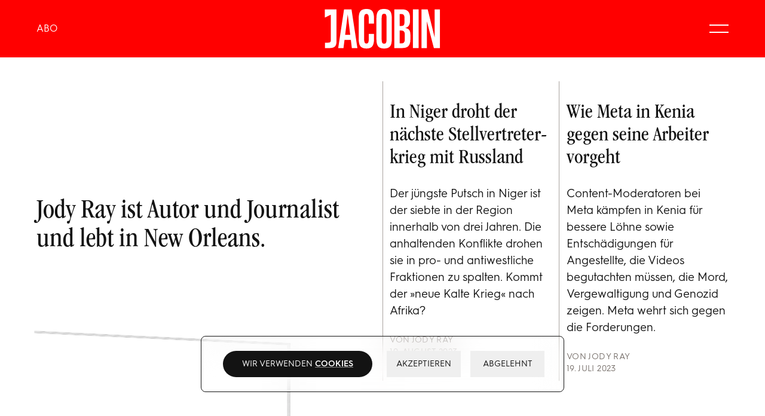

--- FILE ---
content_type: text/html; charset=utf-8
request_url: https://www.jacobin.de/autoren/jody-ray
body_size: 8118
content:
<!DOCTYPE html><html lang="de"><head><meta charSet="utf-8"/><meta name="viewport" content="width=device-width"/><title>Jody  Ray  | JACOBIN Magazin</title><meta name="robots" content="index,follow"/><meta name="description" content="Jody Ray ist Autor und Journalist und lebt in New Orleans."/><meta name="twitter:card" content="summary_large_image"/><meta name="twitter:site" content="@site"/><meta name="twitter:creator" content="@handle"/><meta property="og:title" content="Jody  Ray "/><meta property="og:description" content="Jody Ray ist Autor und Journalist und lebt in New Orleans."/><meta property="og:url" content="https://jacobin.de/autoren/jody-ray"/><meta property="og:type" content="website"/><meta property="og:image" content="https://api.jacobin.de/uploads/ogimage_j23_facebook_banner_f4997421b8.jpg"/><meta property="og:image:type" content="image/jpeg"/><meta property="og:image:width" content="1200"/><meta property="og:image:height" content="457"/><meta property="og:locale" content="de_DE"/><meta property="og:site_name" content="JACOBIN Magazin"/><link rel="canonical" href="https://jacobin.de/autoren/jody-ray"/><link rel="preload" as="image" imageSrcSet="/_next/image?url=https%3A%2F%2Fapi.jacobin.de%2Fuploads%2Fniger_putsch_9d879f5f2b.jpg&amp;w=128&amp;q=75 128w, /_next/image?url=https%3A%2F%2Fapi.jacobin.de%2Fuploads%2Fniger_putsch_9d879f5f2b.jpg&amp;w=256&amp;q=75 256w, /_next/image?url=https%3A%2F%2Fapi.jacobin.de%2Fuploads%2Fniger_putsch_9d879f5f2b.jpg&amp;w=384&amp;q=75 384w, /_next/image?url=https%3A%2F%2Fapi.jacobin.de%2Fuploads%2Fniger_putsch_9d879f5f2b.jpg&amp;w=460&amp;q=75 460w, /_next/image?url=https%3A%2F%2Fapi.jacobin.de%2Fuploads%2Fniger_putsch_9d879f5f2b.jpg&amp;w=640&amp;q=75 640w, /_next/image?url=https%3A%2F%2Fapi.jacobin.de%2Fuploads%2Fniger_putsch_9d879f5f2b.jpg&amp;w=750&amp;q=75 750w, /_next/image?url=https%3A%2F%2Fapi.jacobin.de%2Fuploads%2Fniger_putsch_9d879f5f2b.jpg&amp;w=828&amp;q=75 828w, /_next/image?url=https%3A%2F%2Fapi.jacobin.de%2Fuploads%2Fniger_putsch_9d879f5f2b.jpg&amp;w=1080&amp;q=75 1080w, /_next/image?url=https%3A%2F%2Fapi.jacobin.de%2Fuploads%2Fniger_putsch_9d879f5f2b.jpg&amp;w=1200&amp;q=75 1200w, /_next/image?url=https%3A%2F%2Fapi.jacobin.de%2Fuploads%2Fniger_putsch_9d879f5f2b.jpg&amp;w=1680&amp;q=75 1680w, /_next/image?url=https%3A%2F%2Fapi.jacobin.de%2Fuploads%2Fniger_putsch_9d879f5f2b.jpg&amp;w=1920&amp;q=75 1920w, /_next/image?url=https%3A%2F%2Fapi.jacobin.de%2Fuploads%2Fniger_putsch_9d879f5f2b.jpg&amp;w=2048&amp;q=75 2048w, /_next/image?url=https%3A%2F%2Fapi.jacobin.de%2Fuploads%2Fniger_putsch_9d879f5f2b.jpg&amp;w=3840&amp;q=75 3840w" imageSizes="(max-width: 768px) 100vw, (max-width: 1024px) 50vw, (max-width: 1680px) 25vw, 370px" fetchpriority="high"/><link rel="preload" as="image" imageSrcSet="/_next/image?url=https%3A%2F%2Fapi.jacobin.de%2Fuploads%2Fj13_internationale_2_4a7d66cf8a.jpg&amp;w=128&amp;q=75 128w, /_next/image?url=https%3A%2F%2Fapi.jacobin.de%2Fuploads%2Fj13_internationale_2_4a7d66cf8a.jpg&amp;w=256&amp;q=75 256w, /_next/image?url=https%3A%2F%2Fapi.jacobin.de%2Fuploads%2Fj13_internationale_2_4a7d66cf8a.jpg&amp;w=384&amp;q=75 384w, /_next/image?url=https%3A%2F%2Fapi.jacobin.de%2Fuploads%2Fj13_internationale_2_4a7d66cf8a.jpg&amp;w=460&amp;q=75 460w, /_next/image?url=https%3A%2F%2Fapi.jacobin.de%2Fuploads%2Fj13_internationale_2_4a7d66cf8a.jpg&amp;w=640&amp;q=75 640w, /_next/image?url=https%3A%2F%2Fapi.jacobin.de%2Fuploads%2Fj13_internationale_2_4a7d66cf8a.jpg&amp;w=750&amp;q=75 750w, /_next/image?url=https%3A%2F%2Fapi.jacobin.de%2Fuploads%2Fj13_internationale_2_4a7d66cf8a.jpg&amp;w=828&amp;q=75 828w, /_next/image?url=https%3A%2F%2Fapi.jacobin.de%2Fuploads%2Fj13_internationale_2_4a7d66cf8a.jpg&amp;w=1080&amp;q=75 1080w, /_next/image?url=https%3A%2F%2Fapi.jacobin.de%2Fuploads%2Fj13_internationale_2_4a7d66cf8a.jpg&amp;w=1200&amp;q=75 1200w, /_next/image?url=https%3A%2F%2Fapi.jacobin.de%2Fuploads%2Fj13_internationale_2_4a7d66cf8a.jpg&amp;w=1680&amp;q=75 1680w, /_next/image?url=https%3A%2F%2Fapi.jacobin.de%2Fuploads%2Fj13_internationale_2_4a7d66cf8a.jpg&amp;w=1920&amp;q=75 1920w, /_next/image?url=https%3A%2F%2Fapi.jacobin.de%2Fuploads%2Fj13_internationale_2_4a7d66cf8a.jpg&amp;w=2048&amp;q=75 2048w, /_next/image?url=https%3A%2F%2Fapi.jacobin.de%2Fuploads%2Fj13_internationale_2_4a7d66cf8a.jpg&amp;w=3840&amp;q=75 3840w" imageSizes="(max-width: 768px) 100vw, (max-width: 1024px) 50vw, (max-width: 1680px) 25vw, 370px" fetchpriority="high"/><meta name="next-head-count" content="21"/><link rel="icon" type="image/png" sizes="16x16" href="https://jacobin.de/icons/favicon-16x16.png"/><link rel="icon" type="image/png" sizes="32x32" href="https://jacobin.de/icons/favicon-32x32.png"/><link rel="apple-touch-icon" sizes="60x60" href="https://jacobin.de/icons/apple-touch-icon-60x60.png"/><link rel="apple-touch-icon" sizes="76x76" href="https://jacobin.de/icons/apple-touch-icon-76x76.png"/><link rel="apple-touch-icon" sizes="120x120" href="https://jacobin.de/icons/apple-touch-icon-120x120.png"/><link rel="apple-touch-icon" sizes="152x152" href="https://jacobin.de/icons/apple-touch-icon-152x152.png"/><link rel="apple-touch-icon" sizes="180x180" href="https://jacobin.de/icons/apple-touch-icon-180x180.png"/><link rel="manifest" href="https://jacobin.de/manifest.json"/><link rel="mask-icon" href="/icons/safari-pinned-tab.svg" color="#ff0000"/><meta name="msapplication-TileColor" content="#ff0000"/><meta name="msapplication-navbutton-color" content="#ff0000"/><meta name="msapplication-TileColor" content="#ff0000"/><meta name="theme-color" content="#ff0000"/><meta name="apple-mobile-web-app-title" content="JACOBIN Magazin"/><meta name="apple-mobile-web-app-capable" content="yes"/><meta name="apple-mobile-web-app-status-bar-style" content="black-translucent"/><link href="/icons/touch-icon-start-up-320x480.png" rel="apple-touch-startup-image"/><link rel="preload" href="/_next/static/media/d51839858ae31ec1-s.p.woff2" as="font" type="font/woff2" crossorigin="anonymous" data-next-font="size-adjust"/><link rel="preload" href="/_next/static/media/d2c7a85505b4c6fe-s.p.woff2" as="font" type="font/woff2" crossorigin="anonymous" data-next-font="size-adjust"/><link rel="preload" href="/_next/static/media/d0a4f17eca35cd6a-s.p.woff2" as="font" type="font/woff2" crossorigin="anonymous" data-next-font="size-adjust"/><link rel="preload" href="/_next/static/css/be470003d9a640c4.css" as="style"/><link rel="stylesheet" href="/_next/static/css/be470003d9a640c4.css" data-n-g=""/><noscript data-n-css=""></noscript><script defer="" nomodule="" src="/_next/static/chunks/polyfills-c67a75d1b6f99dc8.js"></script><script defer="" src="/_next/static/chunks/4046.4bd7c934e104bfe4.js"></script><script src="/_next/static/chunks/webpack-e054a399bdf8e207.js" defer=""></script><script src="/_next/static/chunks/framework-92a422f151f77ddb.js" defer=""></script><script src="/_next/static/chunks/main-9c2ed78def0a0995.js" defer=""></script><script src="/_next/static/chunks/pages/_app-21f9960b221a45c4.js" defer=""></script><script src="/_next/static/chunks/5675-6b570c0004d2f082.js" defer=""></script><script src="/_next/static/chunks/8754-198f7d387796ded7.js" defer=""></script><script src="/_next/static/chunks/288-a4b40b83f3c2c285.js" defer=""></script><script src="/_next/static/chunks/46-344d595a59d9d5d5.js" defer=""></script><script src="/_next/static/chunks/pages/autoren/%5Bslug%5D-812bdb05039bf236.js" defer=""></script><script src="/_next/static/p68pxR3Vvu2zKQ0pU8Ekd/_buildManifest.js" defer=""></script><script src="/_next/static/p68pxR3Vvu2zKQ0pU8Ekd/_ssgManifest.js" defer=""></script><style id="__jsx-3bcb2bc7ebebdd0a">.spinner__svg.jsx-3bcb2bc7ebebdd0a{-webkit-transform-origin:center center;-moz-transform-origin:center center;-ms-transform-origin:center center;-o-transform-origin:center center;transform-origin:center center;-webkit-animation:rotate 2s linear infinite;-moz-animation:rotate 2s linear infinite;-o-animation:rotate 2s linear infinite;animation:rotate 2s linear infinite}@-webkit-keyframes rotate{100%{-webkit-transform:rotate(1turn);transform:rotate(1turn)}}@-moz-keyframes rotate{100%{-moz-transform:rotate(1turn);transform:rotate(1turn)}}@-o-keyframes rotate{100%{-o-transform:rotate(1turn);transform:rotate(1turn)}}@keyframes rotate{100%{-webkit-transform:rotate(1turn);-moz-transform:rotate(1turn);-o-transform:rotate(1turn);transform:rotate(1turn)}}.spinner__circle.jsx-3bcb2bc7ebebdd0a{stroke-dasharray:1,200;stroke-dashoffset:0;stroke-linecap:round;-webkit-animation:dash 1.5s ease-in-out infinite;-moz-animation:dash 1.5s ease-in-out infinite;-o-animation:dash 1.5s ease-in-out infinite;animation:dash 1.5s ease-in-out infinite}@-webkit-keyframes dash{0%{stroke-dasharray:1,200;stroke-dashoffset:0}50%{stroke-dasharray:89,200;stroke-dashoffset:-35px}100%{stroke-dasharray:89,200;stroke-dashoffset:-124px}}@-moz-keyframes dash{0%{stroke-dasharray:1,200;stroke-dashoffset:0}50%{stroke-dasharray:89,200;stroke-dashoffset:-35px}100%{stroke-dasharray:89,200;stroke-dashoffset:-124px}}@-o-keyframes dash{0%{stroke-dasharray:1,200;stroke-dashoffset:0}50%{stroke-dasharray:89,200;stroke-dashoffset:-35px}100%{stroke-dasharray:89,200;stroke-dashoffset:-124px}}@keyframes dash{0%{stroke-dasharray:1,200;stroke-dashoffset:0}50%{stroke-dasharray:89,200;stroke-dashoffset:-35px}100%{stroke-dasharray:89,200;stroke-dashoffset:-124px}}</style><style id="__jsx-4026620460">:root{--color-main:#ff0000;--color-menue:#ff0000;--color-footer:#ff0000;--color-navigation:#ff0000;--color-body:#ff0000;--color-abo-background:undefined;--color-abo-primary:undefined;--color-abo-secondary:undefined;--color-abo-text:undefined;--color-abo-header:undefined;--color-abo-navigation:undefined}</style></head><body><div id="__next"><nav class="fixed top-0 z-40 inset-x-0 h-16 md:h-24 paddingX flex justify-between items-center gap-4 bg-colorNavigation transition-all __variable_b49092 __variable_dcfe99"><div class="flex items-center"><a class="font-sans text-[1em] leading-loose text-white text-center transition underline decoration-1 decoration-transparent hover:decoration-white underline-offset-4" href="/abo">ABO</a></div><a class="h-[70%] absolute left-1/2 -translate-x-1/2 hover:scale-105 transition" title="Das Online-Magazin von JACOBIN Deutschland" href="/"><svg xmlns="http://www.w3.org/2000/svg" viewBox="0 0 2116.4 729.9" class="fill-white h-full" style="width:100%;height:100%"><title>Das Online-Magazin von JACOBIN Deutschland</title><path d="M1532,376c-13-10-29-17-50-22l-13-3l13-3c27-6,47-23,58-43c12-19,18-44,18-76v-68c0-34-6-61-17-82   c-10-21-27-36-47-46c-21-10-48-15-80-15h-140v695h139c35,0,63-5,85-15c24-11,39-27,49-48c12-22,18-52,18-88v-92c0-22-3-41-8-57   C1552,398,1544,386,1532,376 M1371,102h31c12,0,23,3,31,7c10,6,16,14,19,24c4,10,5,21,5,39v75c0,21-2,33-5,41c-3,10-9,17-19,22   c-9,4-19,6-31,6h-31V102z M1464,554c0,17-2,31-6,42c-6,11-12,19-20,25c-10,5-22,8-35,8h-32V398h33c11,0,23,3,32,8s16,13,21,24   c5,10,7,23,7,40V554z"></path><path d="M847,28c-19-11-43-17-78-17h-4c-35,0-60,6-80,17c-20,10-36,29-45,53c-9,25-14,57-14,97v375c0,40,5,73,14,98   c9,23,25,41,45,52c21,12,47,18,80,18h4c33,0,58-6,78-18c19-11,34-29,42-52c10-24,15-56,15-96v-97h-96v93c0,20-1,36-4,48   c-3,11-7,19-14,25c-6,5-14,7-22,7h-2c-12,0-19-3-24-8c-6-4-10-13-13-25c-3-13-5-30-5-48V181c0-18,2-35,5-48c3-11,7-19,13-25   c6-5,14-8,23-8h3c10,0,17,3,22,8c6,4,11,12,14,24s4,28,4,48v93h96v-97c0-40-5-72-15-96C881,57,866,39,847,28"></path><path d="M11,18v147l108-51.5V564c0,13-2,24-4,31c-4,10-10,15-18,17c-8,3-18,4-32,4H13v97h85c32,0,55-5,72-13   c18-9,32-21,39-38c9-17,13-40,13-71V18H11z"></path><path d="M359,18L253,713h96l18.8-148h114.9L501,713h101L495,18H359z M379.2,475L426,106l45.6,369H379.2z"></path><rect x="1611" y="18" width="104" height="695"></rect><path d="M1168,27c-20-11-46-16-79-16h-5c-33,0-58,5-78,16c-19,11-34,28-43,52c-10,24-15,57-15,98v378c0,41,5,73,15,97   c9,24,24,42,44,52c21,11,46,17,77,17h5c32,0,58-6,79-17c20-11,36-29,45-52c9-25,14-57,14-97V177c0-40-5-73-14-98   C1203,55,1188,38,1168,27 M1132,552c0,20-1,36-4,49c-2,10-6,20-13,25c-6,6-15,8-26,8h-3c-10,0-19-2-26-8c-6-6-11-15-13-25   c-3-13-4-29-4-49V180c0-21,1-37,4-50c2-10,7-19,13-25c8-5,16-8,26-8h3c10,0,20,3,27,8c6,6,10,15,12,25c3,13,4,29,4,50V552z"></path><polygon points="2006,18 2006,524 1880,18 1767,18 1767,713 1865,713 1865,234 1992,713 2102,713 2102,18  "></polygon></svg></a><a aria-label="Suche" class="hidden md:flex w-12 flex-shrink-0 items-center ml-auto transition-transform hover:scale-110" href="/suche"><svg viewBox="0 0 100 100" xmlns="http://www.w3.org/2000/svg" class="stroke-white stroke-[4]"><path d="M76 73L61.823 58.823M61.823 58.823C65.3024 55.3436 67.4545 50.5367 67.4545 45.2273C67.4545 34.6083 58.8462 26 48.2273 26C37.6083 26 29 34.6083 29 45.2273C29 55.8462 37.6083 64.4545 48.2273 64.4545C53.5367 64.4545 58.3435 62.3025 61.823 58.823Z" fill="none" stroke-linecap="round" stroke-linejoin="round"></path></svg></a><div role="button" class="cursor-pointer relative group flex items-center gap-2 text-[1em] justify-self-end" tabindex="0" aria-label="Haupt-Navigation schließen"><div class="relative w-8 h-8 flex items-center transition"><span class="block absolute inset-x-0 h-[2px] bg-white transition origin-center -translate-y-1.5 group-hover:rotate-0 group-hover:-translate-y-2"></span><span class="block absolute inset-x-0 h-[2px] bg-white transition origin-center translate-y-1.5 group-hover:rotate-0 group-hover:translate-y-2"></span></div></div></nav><div class="mx-auto max-w-screen-3xl bg-white navigationHeight __variable_b49092 __variable_dcfe99"><section class="grid pt-[4.75vw] lg:pt-10 pb-10 gap-y-4.75vw"><div class="px-4.75vw"><div class="grid gap-y-[4.75vw]"><div class="grid grid-cols-4 gap-x-[calc(3vw-1px)] lg:gap-x-[calc(2vw-1px)] gap-y-[4.75vw]"><div class="col-span-4 lg:col-span-2 flex flex-col justify-center min-h-[50vh] lg:min-h-full pt-2em pb-1em lg:sideborder"><h1 class="h2 font-headline max-w-2xl text-balance [&amp;_a]:underline [&amp;_a]:underline-offset-[0.1em] [&amp;_a]:decoration-2 [&amp;_a]:decoration-slate-300 [&amp;_a]:transition [&amp;_a:hover]:decoration-red [&amp;_a:hover]:text-red"><p>Jody Ray ist Autor und Journalist und lebt in New Orleans.</p></h1><ul class="flex flex-wrap gap-4 items-center mt-2em"></ul></div><div class="col-span-4 md:col-span-2 lg:col-span-1 group md:sideborder last:after:hidden"><a class="block relative aspect-2/1 lg:aspect-3/2 overflow-hidden rounded-sm scaleUpOnHover104 group-hover:scaleUp104 " tabindex="-1" href="/artikel/in-niger-droht-der-naechste-stellvertreterkrieg-mit-russland-putsch-mohamed-bazoum-frankreich-kolonialmacht-wagner-gruppe-jody-ray"><img alt="Demonstrierende in Niamey zeigen Flagge unweit der nigrischen Nationalversammlung und der französischen Botschaft." aria-label="Demonstrierende in Niamey zeigen Flagge unweit der nigrischen Nationalversammlung und der französischen Botschaft." fetchpriority="high" width="5184" height="3456" decoding="async" data-nimg="1" class="absolute inset-0 w-full h-full object-cover object-center scaleDownOnHover104 group-hover:scaleDown" style="color:transparent" sizes="(max-width: 768px) 100vw, (max-width: 1024px) 50vw, (max-width: 1680px) 25vw, 370px" srcSet="/_next/image?url=https%3A%2F%2Fapi.jacobin.de%2Fuploads%2Fniger_putsch_9d879f5f2b.jpg&amp;w=128&amp;q=75 128w, /_next/image?url=https%3A%2F%2Fapi.jacobin.de%2Fuploads%2Fniger_putsch_9d879f5f2b.jpg&amp;w=256&amp;q=75 256w, /_next/image?url=https%3A%2F%2Fapi.jacobin.de%2Fuploads%2Fniger_putsch_9d879f5f2b.jpg&amp;w=384&amp;q=75 384w, /_next/image?url=https%3A%2F%2Fapi.jacobin.de%2Fuploads%2Fniger_putsch_9d879f5f2b.jpg&amp;w=460&amp;q=75 460w, /_next/image?url=https%3A%2F%2Fapi.jacobin.de%2Fuploads%2Fniger_putsch_9d879f5f2b.jpg&amp;w=640&amp;q=75 640w, /_next/image?url=https%3A%2F%2Fapi.jacobin.de%2Fuploads%2Fniger_putsch_9d879f5f2b.jpg&amp;w=750&amp;q=75 750w, /_next/image?url=https%3A%2F%2Fapi.jacobin.de%2Fuploads%2Fniger_putsch_9d879f5f2b.jpg&amp;w=828&amp;q=75 828w, /_next/image?url=https%3A%2F%2Fapi.jacobin.de%2Fuploads%2Fniger_putsch_9d879f5f2b.jpg&amp;w=1080&amp;q=75 1080w, /_next/image?url=https%3A%2F%2Fapi.jacobin.de%2Fuploads%2Fniger_putsch_9d879f5f2b.jpg&amp;w=1200&amp;q=75 1200w, /_next/image?url=https%3A%2F%2Fapi.jacobin.de%2Fuploads%2Fniger_putsch_9d879f5f2b.jpg&amp;w=1680&amp;q=75 1680w, /_next/image?url=https%3A%2F%2Fapi.jacobin.de%2Fuploads%2Fniger_putsch_9d879f5f2b.jpg&amp;w=1920&amp;q=75 1920w, /_next/image?url=https%3A%2F%2Fapi.jacobin.de%2Fuploads%2Fniger_putsch_9d879f5f2b.jpg&amp;w=2048&amp;q=75 2048w, /_next/image?url=https%3A%2F%2Fapi.jacobin.de%2Fuploads%2Fniger_putsch_9d879f5f2b.jpg&amp;w=3840&amp;q=75 3840w" src="/_next/image?url=https%3A%2F%2Fapi.jacobin.de%2Fuploads%2Fniger_putsch_9d879f5f2b.jpg&amp;w=3840&amp;q=75"/></a><div class="pl-16 sm:pl-24 md:pl-0"><h3 class="mt-1em mb-0.75em font-headline h3"><a class="block transition-colors group-hover:text-red text-balance" href="/artikel/in-niger-droht-der-naechste-stellvertreterkrieg-mit-russland-putsch-mohamed-bazoum-frankreich-kolonialmacht-wagner-gruppe-jody-ray">In Niger droht der nächste Stellvertreter­krieg mit Russland</a></h3><p><a class="block font-sans small transition hover:text-red [&amp;&gt;*]:decoration-stone-400 [&amp;&gt;*]:underline [&amp;&gt;*]:underline-offset-4 [&amp;&gt;*]:hover:decoration-red/40" href="/artikel/in-niger-droht-der-naechste-stellvertreterkrieg-mit-russland-putsch-mohamed-bazoum-frankreich-kolonialmacht-wagner-gruppe-jody-ray">
Der
jüngste Putsch in Niger ist der siebte in der Region innerhalb von
drei Jahren. Die anhaltenden Konflikte drohen sie in pro- und
antiwestliche Fraktionen zu spalten. Kommt der »neue Kalte Krieg«
nach Afrika?</a></p><div class="mt-1.5em"><div class="author text-balance" tabindex="-1">Von <a class="hover-underline hover:text-red hover:decoration-red" href="/autoren/jody-ray">Jody Ray</a></div><p class="author">10. August 2023</p></div></div></div><div class="col-span-4 md:col-span-2 lg:col-span-1 group md:sideborder last:after:hidden"><a class="block relative aspect-2/1 lg:aspect-3/2 overflow-hidden rounded-sm scaleUpOnHover104 group-hover:scaleUp104 " tabindex="-1" href="/artikel/wie-meta-in-kenia-gegen-seine-arbeiter-vorgeht"><img alt="Das Foto zeigt in diesem Fall kein Gore, sondern zwei Badeurlauber am Strand." aria-label="Das Foto zeigt in diesem Fall kein Gore, sondern zwei Badeurlauber am Strand." fetchpriority="high" width="1200" height="800" decoding="async" data-nimg="1" class="absolute inset-0 w-full h-full object-cover object-center scaleDownOnHover104 group-hover:scaleDown" style="color:transparent" sizes="(max-width: 768px) 100vw, (max-width: 1024px) 50vw, (max-width: 1680px) 25vw, 370px" srcSet="/_next/image?url=https%3A%2F%2Fapi.jacobin.de%2Fuploads%2Fj13_internationale_2_4a7d66cf8a.jpg&amp;w=128&amp;q=75 128w, /_next/image?url=https%3A%2F%2Fapi.jacobin.de%2Fuploads%2Fj13_internationale_2_4a7d66cf8a.jpg&amp;w=256&amp;q=75 256w, /_next/image?url=https%3A%2F%2Fapi.jacobin.de%2Fuploads%2Fj13_internationale_2_4a7d66cf8a.jpg&amp;w=384&amp;q=75 384w, /_next/image?url=https%3A%2F%2Fapi.jacobin.de%2Fuploads%2Fj13_internationale_2_4a7d66cf8a.jpg&amp;w=460&amp;q=75 460w, /_next/image?url=https%3A%2F%2Fapi.jacobin.de%2Fuploads%2Fj13_internationale_2_4a7d66cf8a.jpg&amp;w=640&amp;q=75 640w, /_next/image?url=https%3A%2F%2Fapi.jacobin.de%2Fuploads%2Fj13_internationale_2_4a7d66cf8a.jpg&amp;w=750&amp;q=75 750w, /_next/image?url=https%3A%2F%2Fapi.jacobin.de%2Fuploads%2Fj13_internationale_2_4a7d66cf8a.jpg&amp;w=828&amp;q=75 828w, /_next/image?url=https%3A%2F%2Fapi.jacobin.de%2Fuploads%2Fj13_internationale_2_4a7d66cf8a.jpg&amp;w=1080&amp;q=75 1080w, /_next/image?url=https%3A%2F%2Fapi.jacobin.de%2Fuploads%2Fj13_internationale_2_4a7d66cf8a.jpg&amp;w=1200&amp;q=75 1200w, /_next/image?url=https%3A%2F%2Fapi.jacobin.de%2Fuploads%2Fj13_internationale_2_4a7d66cf8a.jpg&amp;w=1680&amp;q=75 1680w, /_next/image?url=https%3A%2F%2Fapi.jacobin.de%2Fuploads%2Fj13_internationale_2_4a7d66cf8a.jpg&amp;w=1920&amp;q=75 1920w, /_next/image?url=https%3A%2F%2Fapi.jacobin.de%2Fuploads%2Fj13_internationale_2_4a7d66cf8a.jpg&amp;w=2048&amp;q=75 2048w, /_next/image?url=https%3A%2F%2Fapi.jacobin.de%2Fuploads%2Fj13_internationale_2_4a7d66cf8a.jpg&amp;w=3840&amp;q=75 3840w" src="/_next/image?url=https%3A%2F%2Fapi.jacobin.de%2Fuploads%2Fj13_internationale_2_4a7d66cf8a.jpg&amp;w=3840&amp;q=75"/></a><div class="pl-16 sm:pl-24 md:pl-0"><h3 class="mt-1em mb-0.75em font-headline h3"><a class="block transition-colors group-hover:text-red text-balance" href="/artikel/wie-meta-in-kenia-gegen-seine-arbeiter-vorgeht">Wie Meta in Kenia gegen seine Arbeiter vorgeht</a></h3><p><a class="block font-sans small transition hover:text-red [&amp;&gt;*]:decoration-stone-400 [&amp;&gt;*]:underline [&amp;&gt;*]:underline-offset-4 [&amp;&gt;*]:hover:decoration-red/40" href="/artikel/wie-meta-in-kenia-gegen-seine-arbeiter-vorgeht">Content-Moderatoren bei Meta kämpfen in Kenia für bessere Löhne sowie Entschädigungen für Angestellte, die Videos begutachten müssen, die Mord, Vergewaltigung und Genozid zeigen. Meta wehrt sich gegen die Forderungen.</a></p><div class="mt-1.5em"><div class="author text-balance" tabindex="-1">Von <a class="hover-underline hover:text-red hover:decoration-red" href="/autoren/jody-ray">Jody Ray</a></div><p class="author">19. Juli 2023</p></div></div></div></div></div></div><section class="grid gap-y-[4.75vw]"></section><div class="relative h-40"><div class="jsx-3bcb2bc7ebebdd0a absolute z-10 top-1/2 left-1/2 w-16 h-16 transform -translate-x-1/2 -translate-y-1/2"><svg viewBox="25 25 50 50" class="jsx-3bcb2bc7ebebdd0a spinner__svg"><circle cx="50" cy="50" r="23.5" stroke="red" stroke-width="1" fill="none" fill-rule="evenodd" class="jsx-3bcb2bc7ebebdd0a spinner__circle"></circle></svg></div></div></section></div></div><script id="__NEXT_DATA__" type="application/json">{"props":{"pageProps":{"initialState":{"menueIsOpened":false,"meta":{"title":"","description":"","slug":"","image":{},"menueLinks":[],"issues":[]},"username":"","sessionId":"","advertisements":{"frontpage-large":[],"frontpage-small-1":[{"title":"hoffroggesmall","link":"https://brumaireverlag.myshopify.com/products/das-laute-berlin","positions":["frontpage-small-1","article-small"],"button":{"text":"Zum Buch","color":"white","position":"bottom"},"desktop":{"src":"https://adsapi.jacobin.de/uploads/251111_Mobile_Ad_Hoffrogge_final_12713b57e0.jpg","blurDataURL":"[data-uri]","placeholder":"blur","alt":"Werbung","width":1000,"height":1500},"mobile":{"src":"https://adsapi.jacobin.de/uploads/251111_Mobile_Ad_Hoffrogge_final_12713b57e0.jpg","blurDataURL":"[data-uri]","placeholder":"blur","alt":"Werbung","width":1000,"height":1500}}],"frontpage-small-2":[],"frontpage-small-3":[],"article-large":[{"title":"claramatteifront","link":"https://brumaireverlag.myshopify.com/products/clara-mattei-die-ordnung-des-kapitals","positions":["article-large"],"button":{"text":"Jetzt bestellen","color":"white","position":"bottom"},"desktop":{"src":"https://adsapi.jacobin.de/uploads/Vorlage_Web_Ad_gross_5_e438278aa9.jpg","blurDataURL":"[data-uri]","placeholder":"blur","alt":"Werbung","width":2250,"height":1125},"mobile":{"src":"https://adsapi.jacobin.de/uploads/matteibook_3ff5cbf4fc.jpg","blurDataURL":"[data-uri]","placeholder":"blur","alt":"Werbung","width":1500,"height":2000}}],"article-small":[{"title":"hoffroggesmall","link":"https://brumaireverlag.myshopify.com/products/das-laute-berlin","positions":["frontpage-small-1","article-small"],"button":{"text":"Zum Buch","color":"white","position":"bottom"},"desktop":{"src":"https://adsapi.jacobin.de/uploads/251111_Mobile_Ad_Hoffrogge_final_12713b57e0.jpg","blurDataURL":"[data-uri]","placeholder":"blur","alt":"Werbung","width":1000,"height":1500},"mobile":{"src":"https://adsapi.jacobin.de/uploads/251111_Mobile_Ad_Hoffrogge_final_12713b57e0.jpg","blurDataURL":"[data-uri]","placeholder":"blur","alt":"Werbung","width":1000,"height":1500}}]}},"advertisements":{"frontpage-large":[],"frontpage-small-1":[{"title":"hoffroggesmall","link":"https://brumaireverlag.myshopify.com/products/das-laute-berlin","positions":["frontpage-small-1","article-small"],"button":{"text":"Zum Buch","color":"white","position":"bottom"},"desktop":{"src":"https://adsapi.jacobin.de/uploads/251111_Mobile_Ad_Hoffrogge_final_12713b57e0.jpg","blurDataURL":"[data-uri]","placeholder":"blur","alt":"Werbung","width":1000,"height":1500},"mobile":{"src":"https://adsapi.jacobin.de/uploads/251111_Mobile_Ad_Hoffrogge_final_12713b57e0.jpg","blurDataURL":"[data-uri]","placeholder":"blur","alt":"Werbung","width":1000,"height":1500}}],"frontpage-small-2":[],"frontpage-small-3":[],"article-large":[{"title":"claramatteifront","link":"https://brumaireverlag.myshopify.com/products/clara-mattei-die-ordnung-des-kapitals","positions":["article-large"],"button":{"text":"Jetzt bestellen","color":"white","position":"bottom"},"desktop":{"src":"https://adsapi.jacobin.de/uploads/Vorlage_Web_Ad_gross_5_e438278aa9.jpg","blurDataURL":"[data-uri]","placeholder":"blur","alt":"Werbung","width":2250,"height":1125},"mobile":{"src":"https://adsapi.jacobin.de/uploads/matteibook_3ff5cbf4fc.jpg","blurDataURL":"[data-uri]","placeholder":"blur","alt":"Werbung","width":1500,"height":2000}}],"article-small":[{"title":"hoffroggesmall","link":"https://brumaireverlag.myshopify.com/products/das-laute-berlin","positions":["frontpage-small-1","article-small"],"button":{"text":"Zum Buch","color":"white","position":"bottom"},"desktop":{"src":"https://adsapi.jacobin.de/uploads/251111_Mobile_Ad_Hoffrogge_final_12713b57e0.jpg","blurDataURL":"[data-uri]","placeholder":"blur","alt":"Werbung","width":1000,"height":1500},"mobile":{"src":"https://adsapi.jacobin.de/uploads/251111_Mobile_Ad_Hoffrogge_final_12713b57e0.jpg","blurDataURL":"[data-uri]","placeholder":"blur","alt":"Werbung","width":1000,"height":1500}}]},"color":{"body":"#ff0000","navigation":"#ff0000","menue":"#ff0000","footer":"#ff0000","main":"#ff0000"},"meta":{"description":"Jody Ray ist Autor und Journalist und lebt in New Orleans.","image":{"url":"https://api.jacobin.de/uploads/ogimage_j23_facebook_banner_f4997421b8.jpg","width":1200,"height":457,"type":"image/jpeg"},"url":"/autoren/jody-ray","type":"website","title":"Jody  Ray "},"settings":{"icons":[{"text":"instagram","url":"https://www.instagram.com/jacobinmag_de/"},{"text":"twitter","url":"https://twitter.com/jacobinmag_de"},{"text":"PODCAST","url":"https://jacobinpodcast.de/"},{"text":"JOBS","url":"https://brumaire.jobs.personio.com/"},{"text":"youtube","url":"https://www.youtube.com/c/JacobinMagazin"},{"text":"facebook","url":"https://www.facebook.com/jacobinmag.de/"},{"text":"telegram","url":"https://t.me/jacobinmag_de"},{"text":"rss","url":"https://jacobin.de/rss"}],"menueLinks":[{"id":1,"text":"JACOBIN abonnieren","url":"/abo"},{"id":4,"text":"Zum JACOBIN Shop","url":"https://shop.jacobin.de/konsum"},{"id":13,"text":"Alle Ausgaben","url":"/ausgaben"},{"id":14,"text":"Jobs","url":"https://brumaire.jobs.personio.com/"},{"id":12,"text":"JACOBIN Podcast","url":"https://jacobinpodcast.de"},{"id":8,"text":"JACOBIN Talks","url":"https://jacobin.podigee.io/"},{"id":10,"text":"Suche","url":"/suche"},{"id":5,"text":"Login","url":"https://shop.jacobin.de/konsum/konto"}],"issues":[{"id":23,"number":23,"title":"Liebe","slug":"/ausgaben/liebe","image":{"src":"https://api.jacobin.de/uploads/j23_cover_mockup_2216644320.jpg","placeholder":"empty","alt":"Cover von JACOBIN #23 »Liebe«","width":2000,"height":2666}},{"id":22,"number":22,"title":"Die Partei, die wir brauchen","slug":"/ausgaben/die-partei-die-wir-brauchen","image":{"src":"https://api.jacobin.de/uploads/j22_cover_mockup_2b5959b7e4.jpg","placeholder":"empty","alt":"Cover von JACOBIN #22 »Die Partei, die wir brauchen«","width":1500,"height":2000}},{"id":20,"number":20,"title":"Zurück zum Fortschritt","slug":"/ausgaben/zurueck-zum-fortschritt","image":{"src":"https://api.jacobin.de/uploads/j20_cover_mockup_28a6eb5b1a.jpg","placeholder":"empty","alt":"Cover von JACOBIN #20 »Zurück zum Fortschritt«","width":1500,"height":2000}},{"id":19,"number":19,"title":"Im Kaufhaus der Religionen","slug":"/ausgaben/im-kaufhaus-der-religionen","image":{"src":"https://api.jacobin.de/uploads/j19_cover_mockup_d489ee0cd2.jpg","placeholder":"empty","alt":"Cover von JACOBIN #19 »Im Kaufhaus der Religionen«","width":2000,"height":2666}},{"id":18,"number":18,"title":"Im Namen der Demokratie","slug":"/ausgaben/im-namen-der-demokratie","image":{"src":"https://api.jacobin.de/uploads/j18_cover_mockup_17c6601c62.jpg","placeholder":"empty","alt":"Cover von JACOBIN #18 »Im Namen der Demokratie«","width":2000,"height":2666}},{"id":17,"number":17,"title":"Künstliche Intelligenz","slug":"/ausgaben/kuenstliche-intelligenz","image":{"src":"https://api.jacobin.de/uploads/j17_cover_74033eb8de.jpg","placeholder":"empty","alt":"Cover von JACOBIN #17 »Künstliche Intelligenz«","width":2000,"height":2666}},{"id":16,"number":16,"title":"Vereinigte Märkte von Europa","slug":"/ausgaben/vereinigte-maerkte-von-europa","image":{"src":"https://api.jacobin.de/uploads/jacobin_16_cover_europa_cb6d37f8d2.jpeg","placeholder":"empty","alt":"Cover von JACOBIN #16 »Vereinigte Märkte von Europa«","width":1500,"height":2000}},{"id":14,"number":15,"title":"Halbzeit","slug":"/ausgaben/halbzeit","image":{"src":"https://api.jacobin.de/uploads/j15_cover_mockup_c34af3e1f7.jpg","placeholder":"empty","alt":"Cover von JACOBIN #15 »Halbzeit«","width":2000,"height":2666}},{"id":13,"number":14,"title":"Die Roten Zwanziger","slug":"/ausgaben/die-roten-zwanziger","image":{"src":"https://api.jacobin.de/uploads/j_14_cover_mockup_c22851899f.jpg","placeholder":"empty","alt":"Cover von JACOBIN #14 »Die Roten Zwanziger«","width":3000,"height":3999}},{"id":12,"number":13,"title":"Lernen, lernen, lernen","slug":"/ausgaben/lernen-lernen-lernen","image":{"src":"https://api.jacobin.de/uploads/j13_jacobin_hochkant_46f63f062b.png","placeholder":"empty","alt":"Cover von JACOBIN #13 »Lernen, lernen, lernen«","width":1200,"height":1600}},{"id":11,"number":12,"title":"Die nationale Inter­nationale","slug":"/ausgaben/die-nationale-internationale","image":{"src":"https://api.jacobin.de/uploads/j12_cover_mockup_c4b1c71fde.jpg","placeholder":"empty","alt":"Cover von JACOBIN #12 »Die nationale Inter­nationale«","width":1200,"height":1600}},{"id":10,"number":11,"title":"Genug ist Genug","slug":"/ausgaben/genug-ist-genug","image":{"src":"https://api.jacobin.de/uploads/j_11_cover_large_bbff03475f.jpeg","placeholder":"empty","alt":"Cover von JACOBIN #11 »Genug ist Genug«","width":2000,"height":2666}},{"id":1,"number":10,"title":"Zwischen Imperien","slug":"/ausgaben/zwischen-imperien","image":{"src":"https://api.jacobin.de/uploads/j10_cover_shop_f30a84307c.jpg","placeholder":"empty","alt":"j10-cover-shop.jpg","width":1000,"height":1333}},{"id":9,"number":8,"title":"Ihr Planet und unserer","slug":"/ausgaben/ihr-planet-und-unserer","image":{"src":"https://api.jacobin.de/uploads/jacobin_8_cover_photo_landscape_d75419f013.jpeg","placeholder":"empty","alt":"jacobin-8-cover-photo-landscape.jpeg","width":1500,"height":1000}},{"id":8,"number":7,"title":"Im Fegefeuer","slug":"/ausgaben/im-fegefeuer","image":{"src":"https://api.jacobin.de/uploads/j_07_quer_b8beebf322.jpg","placeholder":"empty","alt":"j-07-quer.jpg","width":1500,"height":1125}},{"id":7,"number":6,"title":"Gegen das Zentrum","slug":"/ausgaben/gegen-das-zentrum","image":{"src":"https://api.jacobin.de/uploads/j_06_quer_3db7f82ea3.jpg","placeholder":"empty","alt":"j-06-quer.jpg","width":1500,"height":1125}},{"id":6,"number":5,"title":"Pause","slug":"/ausgaben/pause","image":{"src":"https://api.jacobin.de/uploads/j_05_quer_8f5d334f91.jpg","placeholder":"empty","alt":"j-05-quer.jpg","width":1500,"height":1125}},{"id":2,"number":4,"title":"Enteignet!","slug":"/ausgaben/enteignet","image":{"src":"https://api.jacobin.de/uploads/j_04_quer_0d4d04021b.jpg","placeholder":"empty","alt":"j-04-quer.jpg","width":1500,"height":1125}},{"id":5,"number":3,"title":"Ost New Deal","slug":"/ausgaben/ost-new-deal","image":{"src":"https://api.jacobin.de/uploads/j_03_quer_a70bb349b6.jpg","placeholder":"empty","alt":"j-03-quer.jpg","width":1500,"height":1125}},{"id":4,"number":2,"title":"Zwei Zukünfte","slug":"/ausgaben/zwei-zukuenfte","image":{"src":"https://api.jacobin.de/uploads/j_02_quer_697f8c341c.jpg","placeholder":"empty","alt":"j-02-quer.jpg","width":1500,"height":1125}},{"id":3,"number":1,"title":"Jenseits der Sozialdemokratie","slug":"/ausgaben/jenseits-der-sozialdemokratie","image":{"src":"https://api.jacobin.de/uploads/j_01_quer_d3d4ea9a8f.jpg","placeholder":"empty","alt":"j-01-quer.jpg","width":1500,"height":1125}}]},"sections":[{"type":"TeaserSection","priority":true,"mainslot":{"type":"author","id":4845,"name":"Ray ","firstname":"Jody ","slug":"jody-ray","createdAt":"2023-07-03T14:31:46.706Z","updatedAt":"2024-10-15T18:05:04.837Z","description":"Jody Ray ist Autor und Journalist und lebt in New Orleans.","text_legacy":"{\"time\":1688394690799,\"blocks\":[{\"id\":\"2YJ1qTWll9\",\"type\":\"paragraph\",\"data\":{\"text\":\"Jody Ray ist Autor und Journalist und lebt in New Orleans.\"}}],\"version\":\"2.23.2\"}","text_slate":[{"type":"paragraph","children":[{"type":"text","text":"Jody Ray ist Autor und Journalist und lebt in New Orleans."}]}],"text":[{"id":"gs2qDT_bqG","type":"paragraph","data":{"text":"Jody Ray ist Autor und Journalist und lebt in New Orleans."}}],"icons":[],"title":"Jody  Ray ","links":[]},"teasers":[{"title":"In Niger droht der nächste Stellvertreter­krieg mit Russland","text":"\nDer\njüngste Putsch in Niger ist der siebte in der Region innerhalb von\ndrei Jahren. Die anhaltenden Konflikte drohen sie in pro- und\nantiwestliche Fraktionen zu spalten. Kommt der »neue Kalte Krieg«\nnach Afrika?","slug":"/artikel/in-niger-droht-der-naechste-stellvertreterkrieg-mit-russland-putsch-mohamed-bazoum-frankreich-kolonialmacht-wagner-gruppe-jody-ray","published":"10. August 2023","authors":[{"name":"Ray","firstname":"Jody","slug":"/autoren/jody-ray","text":[]}],"interviewees":null,"image":{"image":{"src":"https://api.jacobin.de/uploads/niger_putsch_9d879f5f2b.jpg","placeholder":"empty","alt":"Demonstrierende in Niamey zeigen Flagge unweit der nigrischen Nationalversammlung und der französischen Botschaft.","width":5184,"height":3456},"caption":"Demonstrierende in Niamey zeigen Flagge unweit der nigrischen Nationalversammlung und der französischen Botschaft."}},{"title":"Wie Meta in Kenia gegen seine Arbeiter vorgeht","text":"Content-Moderatoren bei Meta kämpfen in Kenia für bessere Löhne sowie Entschädigungen für Angestellte, die Videos begutachten müssen, die Mord, Vergewaltigung und Genozid zeigen. Meta wehrt sich gegen die Forderungen.","slug":"/artikel/wie-meta-in-kenia-gegen-seine-arbeiter-vorgeht","published":"19. Juli 2023","authors":[{"name":"Ray","firstname":"Jody","slug":"/autoren/jody-ray","text":[]}],"interviewees":null,"image":{"image":{"src":"https://api.jacobin.de/uploads/j13_internationale_2_4a7d66cf8a.jpg","placeholder":"empty","alt":"Das Foto zeigt in diesem Fall kein Gore, sondern zwei Badeurlauber am Strand.","width":1200,"height":800},"caption":"Das Foto zeigt in diesem Fall kein Gore, sondern zwei Badeurlauber am Strand."}}],"showPublished":true},{"type":"SectionInfinite","id":"AuthorArticleTeasers","collection":"articles","start":6,"limit":7,"filters":{"$or":[{"authors":{"slug":{"$eq":"jody-ray"}}},{"interviewees":{"slug":{"$eq":"jody-ray"}}}]},"flatten":false,"host":"https://api.jacobin.de","fields":["title","slug","teaser","published","description"],"populate":{"authors":{"fields":["name","firstname","slug"]},"interviewees":{"fields":["name","firstname","slug"]},"image":{"fields":["caption"],"populate":{"image":{"fields":["url","placeholder","alternativeText","width","height","mime","formats"]}}}},"sort":["published:desc"],"infinite":true,"propsContainer":{"className":"grid gap-20"},"keyData":"teasers"}]},"__N_SSG":true},"page":"/autoren/[slug]","query":{"slug":"jody-ray"},"buildId":"p68pxR3Vvu2zKQ0pU8Ekd","isFallback":false,"isExperimentalCompile":false,"dynamicIds":[4046],"gsp":true,"scriptLoader":[]}</script></body></html>

--- FILE ---
content_type: text/css; charset=UTF-8
request_url: https://www.jacobin.de/_next/static/css/be470003d9a640c4.css
body_size: 14271
content:
@keyframes rotatingAnimationY{0%{transform:rotateY(0deg)}to{transform:rotateY(1turn)}}@keyframes flip{0%{transform:rotateY(0deg)}to{transform:rotateY(1turn)}}

/*
! tailwindcss v3.4.3 | MIT License | https://tailwindcss.com
*/*,:after,:before{box-sizing:border-box;border:0 solid #e5e7eb}:after,:before{--tw-content:""}:host,html{line-height:1.5;-webkit-text-size-adjust:100%;-moz-tab-size:4;-o-tab-size:4;tab-size:4;font-family:var(--font-sans),sans-serif;font-feature-settings:normal;font-variation-settings:normal;-webkit-tap-highlight-color:transparent}body{margin:0;line-height:inherit}hr{height:0;color:inherit;border-top-width:1px}abbr:where([title]){-webkit-text-decoration:underline dotted;text-decoration:underline dotted}h1,h2,h3,h4,h5,h6{font-size:inherit;font-weight:inherit}a{color:inherit;text-decoration:inherit}b,strong{font-weight:bolder}code,kbd,pre,samp{font-family:ui-monospace,SFMono-Regular,Menlo,Monaco,Consolas,Liberation Mono,Courier New,monospace;font-feature-settings:normal;font-variation-settings:normal;font-size:1em}small{font-size:80%}sub,sup{font-size:75%;line-height:0;position:relative;vertical-align:baseline}sub{bottom:-.25em}sup{top:-.5em}table{text-indent:0;border-color:inherit;border-collapse:collapse}button,input,optgroup,select,textarea{font-family:inherit;font-feature-settings:inherit;font-variation-settings:inherit;font-size:100%;font-weight:inherit;line-height:inherit;letter-spacing:inherit;color:inherit;margin:0;padding:0}button,select{text-transform:none}button,input:where([type=button]),input:where([type=reset]),input:where([type=submit]){-webkit-appearance:button;background-color:transparent;background-image:none}:-moz-focusring{outline:auto}:-moz-ui-invalid{box-shadow:none}progress{vertical-align:baseline}::-webkit-inner-spin-button,::-webkit-outer-spin-button{height:auto}[type=search]{-webkit-appearance:textfield;outline-offset:-2px}::-webkit-search-decoration{-webkit-appearance:none}::-webkit-file-upload-button{-webkit-appearance:button;font:inherit}summary{display:list-item}blockquote,dd,dl,figure,h1,h2,h3,h4,h5,h6,hr,p,pre{margin:0}fieldset{margin:0}fieldset,legend{padding:0}menu,ol,ul{list-style:none;margin:0;padding:0}dialog{padding:0}textarea{resize:vertical}input::-moz-placeholder,textarea::-moz-placeholder{opacity:1;color:#9ca3af}input::placeholder,textarea::placeholder{opacity:1;color:#9ca3af}[role=button],button{cursor:pointer}:disabled{cursor:default}audio,canvas,embed,iframe,img,object,svg,video{display:block;vertical-align:middle}img,video{max-width:100%;height:auto}[hidden]{display:none}b,strong{font-weight:700}i{font-style:italic}*,:after,:before{--tw-border-spacing-x:0;--tw-border-spacing-y:0;--tw-translate-x:0;--tw-translate-y:0;--tw-rotate:0;--tw-skew-x:0;--tw-skew-y:0;--tw-scale-x:1;--tw-scale-y:1;--tw-pan-x: ;--tw-pan-y: ;--tw-pinch-zoom: ;--tw-scroll-snap-strictness:proximity;--tw-gradient-from-position: ;--tw-gradient-via-position: ;--tw-gradient-to-position: ;--tw-ordinal: ;--tw-slashed-zero: ;--tw-numeric-figure: ;--tw-numeric-spacing: ;--tw-numeric-fraction: ;--tw-ring-inset: ;--tw-ring-offset-width:0px;--tw-ring-offset-color:#fff;--tw-ring-color:rgba(59,130,246,.5);--tw-ring-offset-shadow:0 0 #0000;--tw-ring-shadow:0 0 #0000;--tw-shadow:0 0 #0000;--tw-shadow-colored:0 0 #0000;--tw-blur: ;--tw-brightness: ;--tw-contrast: ;--tw-grayscale: ;--tw-hue-rotate: ;--tw-invert: ;--tw-saturate: ;--tw-sepia: ;--tw-drop-shadow: ;--tw-backdrop-blur: ;--tw-backdrop-brightness: ;--tw-backdrop-contrast: ;--tw-backdrop-grayscale: ;--tw-backdrop-hue-rotate: ;--tw-backdrop-invert: ;--tw-backdrop-opacity: ;--tw-backdrop-saturate: ;--tw-backdrop-sepia: ;--tw-contain-size: ;--tw-contain-layout: ;--tw-contain-paint: ;--tw-contain-style: }::backdrop{--tw-border-spacing-x:0;--tw-border-spacing-y:0;--tw-translate-x:0;--tw-translate-y:0;--tw-rotate:0;--tw-skew-x:0;--tw-skew-y:0;--tw-scale-x:1;--tw-scale-y:1;--tw-pan-x: ;--tw-pan-y: ;--tw-pinch-zoom: ;--tw-scroll-snap-strictness:proximity;--tw-gradient-from-position: ;--tw-gradient-via-position: ;--tw-gradient-to-position: ;--tw-ordinal: ;--tw-slashed-zero: ;--tw-numeric-figure: ;--tw-numeric-spacing: ;--tw-numeric-fraction: ;--tw-ring-inset: ;--tw-ring-offset-width:0px;--tw-ring-offset-color:#fff;--tw-ring-color:rgba(59,130,246,.5);--tw-ring-offset-shadow:0 0 #0000;--tw-ring-shadow:0 0 #0000;--tw-shadow:0 0 #0000;--tw-shadow-colored:0 0 #0000;--tw-blur: ;--tw-brightness: ;--tw-contrast: ;--tw-grayscale: ;--tw-hue-rotate: ;--tw-invert: ;--tw-saturate: ;--tw-sepia: ;--tw-drop-shadow: ;--tw-backdrop-blur: ;--tw-backdrop-brightness: ;--tw-backdrop-contrast: ;--tw-backdrop-grayscale: ;--tw-backdrop-hue-rotate: ;--tw-backdrop-invert: ;--tw-backdrop-opacity: ;--tw-backdrop-saturate: ;--tw-backdrop-sepia: ;--tw-contain-size: ;--tw-contain-layout: ;--tw-contain-paint: ;--tw-contain-style: }.container{width:100%}@media (min-width:640px){.container{max-width:640px}}@media (min-width:768px){.container{max-width:768px}}@media (min-width:1024px){.container{max-width:1024px}}@media (min-width:1280px){.container{max-width:1280px}}@media (min-width:1536px){.container{max-width:1536px}}@media (min-width:1680px){.container{max-width:1680px}}body{background-color:var(--color-body);font-family:var(--font-serif),serif;--tw-text-opacity:1;color:rgb(19 19 19/var(--tw-text-opacity));overflow-y:scroll;overflow-x:hidden}.navigationHeight{margin-top:4rem}@media (min-width:768px){.navigationHeight{margin-top:6rem}}.paddingX{padding-left:4.75vw;padding-right:4.75vw}.content-element{width:100%;max-width:48rem;justify-self:center}@media (min-width:768px){.content-element{grid-column:span 9/span 9;grid-column-start:4}}@media (min-width:1024px){.content-element{grid-column:span 8/span 8;grid-column-start:3}}.hover-underline{text-decoration-line:underline;text-decoration-color:transparent;text-decoration-thickness:1px;text-underline-offset:4px;transition-property:color,background-color,border-color,text-decoration-color,fill,stroke,opacity,box-shadow,transform,filter,-webkit-backdrop-filter;transition-property:color,background-color,border-color,text-decoration-color,fill,stroke,opacity,box-shadow,transform,filter,backdrop-filter;transition-property:color,background-color,border-color,text-decoration-color,fill,stroke,opacity,box-shadow,transform,filter,backdrop-filter,-webkit-backdrop-filter;transition-timing-function:cubic-bezier(.4,0,.2,1);transition-duration:.15s}@media (hover:hover) and (pointer:fine){.hover-underline:hover{text-decoration-color:#131313}}.always-underline{text-decoration-line:underline;text-decoration-color:hsla(0,0%,7%,.3);text-decoration-thickness:1px;text-underline-offset:.2em;transition-property:color,background-color,border-color,text-decoration-color,fill,stroke,opacity,box-shadow,transform,filter,-webkit-backdrop-filter;transition-property:color,background-color,border-color,text-decoration-color,fill,stroke,opacity,box-shadow,transform,filter,backdrop-filter;transition-property:color,background-color,border-color,text-decoration-color,fill,stroke,opacity,box-shadow,transform,filter,backdrop-filter,-webkit-backdrop-filter;transition-timing-function:cubic-bezier(.4,0,.2,1);transition-duration:.15s}@media (hover:hover) and (pointer:fine){.always-underline:hover{--tw-text-opacity:1;color:rgb(255 0 0/var(--tw-text-opacity));text-decoration-color:red}}.connect+.connect{margin-top:-4.75vw}.connect:last-child{margin-bottom:-2.5rem}.xsmall{font-size:10px;line-height:1.3}@media (min-width:640px){.xsmall{font-size:11px}}@media (min-width:768px){.xsmall{font-size:12px}}.small{font-size:15px;line-height:1.5}@media (min-width:640px){.small{font-size:16px}}@media (min-width:768px){.small{font-size:18px}}@media (min-width:1024px){.small{font-size:18px}}@media (min-width:1280px){.small{font-size:19px}}.base{font-size:20px;line-height:1.5}@media (min-width:768px){.base{font-size:22px}}@media (min-width:1024px){.base{font-size:24px}}@media (min-width:1280px){.base{font-size:26px}}.base-sans{font-size:17px;line-height:1.5}@media (min-width:768px){.base-sans{font-size:18px}}@media (min-width:1024px){.base-sans{font-size:20px}}@media (min-width:1280px){.base-sans{font-size:22px}}.h3{font-size:27px;line-height:1.1}@media (min-width:768px){.h3{font-size:29px}}@media (min-width:1024px){.h3{font-size:32px}}@media (min-width:1280px){.h3{font-size:35px}}.h2{font-size:36px;line-height:1.05}@media (min-width:768px){.h2{font-size:39px}}@media (min-width:1024px){.h2{font-size:43px}}@media (min-width:1280px){.h2{font-size:46px}}.h1{font-size:48px;line-height:1}@media (min-width:768px){.h1{font-size:52px}}@media (min-width:1024px){.h1{font-size:57px}}@media (min-width:1280px){.h1{font-size:62px}}.h0{font-size:67px;line-height:.8}@media (min-width:640px){.h0{font-size:90px}}@media (min-width:1024px){.h0{font-size:120px}}.author{font-family:var(--font-sans),sans-serif;font-size:.75rem;line-height:1rem;text-transform:uppercase;line-height:1.4;letter-spacing:.025em;--tw-text-opacity:1;color:rgb(120 113 108/var(--tw-text-opacity))}@media (min-width:1024px){.author{font-size:.875rem;line-height:1.25rem}}.h2 b{font-weight:400}.bodyText{margin-bottom:1em;font-family:var(--font-serif),serif;-webkit-hyphens:auto;hyphens:auto;-webkit-hyphenate-limit-before:5;-webkit-hyphenate-limit-after:5;hyphenate-limit-chars:8 5 5;hyphenate-limit-lines:2;font-variant-ligatures:common-ligatures discretionary-ligatures}.content-element a{text-decoration-line:underline;text-decoration-color:hsla(0,0%,7%,.3);text-decoration-thickness:1px;text-underline-offset:.2em;transition-property:color,background-color,border-color,text-decoration-color,fill,stroke,opacity,box-shadow,transform,filter,-webkit-backdrop-filter;transition-property:color,background-color,border-color,text-decoration-color,fill,stroke,opacity,box-shadow,transform,filter,backdrop-filter;transition-property:color,background-color,border-color,text-decoration-color,fill,stroke,opacity,box-shadow,transform,filter,backdrop-filter,-webkit-backdrop-filter;transition-timing-function:cubic-bezier(.4,0,.2,1);transition-duration:.15s}@media (hover:hover) and (pointer:fine){.content-element a:hover{--tw-text-opacity:1;color:rgb(255 0 0/var(--tw-text-opacity));text-decoration-color:red}}.\!date,.date{font-family:var(--font-sans),sans-serif;--tw-text-opacity:1;color:rgb(168 162 158/var(--tw-text-opacity))}.hyphenation{-webkit-hyphens:auto;hyphens:auto;-webkit-hyphenate-limit-before:5;-webkit-hyphenate-limit-after:5;hyphenate-limit-chars:8 5 5;hyphenate-limit-lines:2}.hangingCap:first-child:first-letter,:not(.hangingCap)+.hangingCap:nth-child(2):first-letter{float:left;font-family:var(--font-sans),sans-serif;font-size:800%;font-style:normal;line-height:.75;--tw-text-opacity:1;color:rgb(255 0 0/var(--tw-text-opacity));margin-bottom:.1em;margin-right:.1em;margin-left:-.05em}.no-scrollbar{scrollbar-width:none;-ms-overflow-style:none;overflow:-moz-scrollbars-none}.no-scrollbar::-webkit-scrollbar{display:none;width:0}.scaleUpOnHover{--tw-scale-x:1;--tw-scale-y:1;transform:translate(var(--tw-translate-x),var(--tw-translate-y)) rotate(var(--tw-rotate)) skewX(var(--tw-skew-x)) skewY(var(--tw-skew-y)) scaleX(var(--tw-scale-x)) scaleY(var(--tw-scale-y));transform:translate3d(var(--tw-translate-x),var(--tw-translate-y),0) rotate(var(--tw-rotate)) skewX(var(--tw-skew-x)) skewY(var(--tw-skew-y)) scaleX(var(--tw-scale-x)) scaleY(var(--tw-scale-y));overflow:hidden;transition-property:transform;transition-timing-function:cubic-bezier(.4,0,.2,1);transition-duration:1s;transition-timing-function:cubic-bezier(.16,1,.3,1)}@media (hover:hover) and (pointer:fine){.scaleUpOnHover:hover{--tw-scale-x:1.02;--tw-scale-y:1.02;transform:translate(var(--tw-translate-x),var(--tw-translate-y)) rotate(var(--tw-rotate)) skewX(var(--tw-skew-x)) skewY(var(--tw-skew-y)) scaleX(var(--tw-scale-x)) scaleY(var(--tw-scale-y))}}.scaleDownOnHover{--tw-scale-x:1.02;--tw-scale-y:1.02;transform:translate(var(--tw-translate-x),var(--tw-translate-y)) rotate(var(--tw-rotate)) skewX(var(--tw-skew-x)) skewY(var(--tw-skew-y)) scaleX(var(--tw-scale-x)) scaleY(var(--tw-scale-y));transform:translate3d(var(--tw-translate-x),var(--tw-translate-y),0) rotate(var(--tw-rotate)) skewX(var(--tw-skew-x)) skewY(var(--tw-skew-y)) scaleX(var(--tw-scale-x)) scaleY(var(--tw-scale-y));transition-property:transform;transition-timing-function:cubic-bezier(.4,0,.2,1);transition-duration:1s;transition-timing-function:cubic-bezier(.16,1,.3,1)}@media (hover:hover) and (pointer:fine){.scaleDownOnHover:hover{--tw-scale-x:1;--tw-scale-y:1;transform:translate(var(--tw-translate-x),var(--tw-translate-y)) rotate(var(--tw-rotate)) skewX(var(--tw-skew-x)) skewY(var(--tw-skew-y)) scaleX(var(--tw-scale-x)) scaleY(var(--tw-scale-y))}}.scaleUpOnHover104{--tw-scale-x:1;--tw-scale-y:1;transform:translate(var(--tw-translate-x),var(--tw-translate-y)) rotate(var(--tw-rotate)) skewX(var(--tw-skew-x)) skewY(var(--tw-skew-y)) scaleX(var(--tw-scale-x)) scaleY(var(--tw-scale-y));transform:translate3d(var(--tw-translate-x),var(--tw-translate-y),0) rotate(var(--tw-rotate)) skewX(var(--tw-skew-x)) skewY(var(--tw-skew-y)) scaleX(var(--tw-scale-x)) scaleY(var(--tw-scale-y));overflow:hidden;transition-property:transform;transition-timing-function:cubic-bezier(.4,0,.2,1);transition-duration:1s;transition-timing-function:cubic-bezier(.16,1,.3,1)}@media (min-width:640px){@media (hover:hover) and (pointer:fine){.scaleUpOnHover104:hover{--tw-scale-x:1.02;--tw-scale-y:1.02;transform:translate(var(--tw-translate-x),var(--tw-translate-y)) rotate(var(--tw-rotate)) skewX(var(--tw-skew-x)) skewY(var(--tw-skew-y)) scaleX(var(--tw-scale-x)) scaleY(var(--tw-scale-y))}}}@media (min-width:768px){@media (hover:hover) and (pointer:fine){.scaleUpOnHover104:hover{--tw-scale-x:1.04;--tw-scale-y:1.04;transform:translate(var(--tw-translate-x),var(--tw-translate-y)) rotate(var(--tw-rotate)) skewX(var(--tw-skew-x)) skewY(var(--tw-skew-y)) scaleX(var(--tw-scale-x)) scaleY(var(--tw-scale-y))}}}.scaleDownOnHover104{transform:translate3d(var(--tw-translate-x),var(--tw-translate-y),0) rotate(var(--tw-rotate)) skewX(var(--tw-skew-x)) skewY(var(--tw-skew-y)) scaleX(var(--tw-scale-x)) scaleY(var(--tw-scale-y));transition-property:transform;transition-timing-function:cubic-bezier(.4,0,.2,1);transition-duration:1s;transition-timing-function:cubic-bezier(.16,1,.3,1)}@media (hover:hover) and (pointer:fine){.scaleDownOnHover104:hover{--tw-scale-x:1;--tw-scale-y:1;transform:translate(var(--tw-translate-x),var(--tw-translate-y)) rotate(var(--tw-rotate)) skewX(var(--tw-skew-x)) skewY(var(--tw-skew-y)) scaleX(var(--tw-scale-x)) scaleY(var(--tw-scale-y))}}@media (min-width:640px){.scaleDownOnHover104{--tw-scale-x:1.02;--tw-scale-y:1.02;transform:translate(var(--tw-translate-x),var(--tw-translate-y)) rotate(var(--tw-rotate)) skewX(var(--tw-skew-x)) skewY(var(--tw-skew-y)) scaleX(var(--tw-scale-x)) scaleY(var(--tw-scale-y))}}@media (min-width:768px){.scaleDownOnHover104{--tw-scale-x:1.04;--tw-scale-y:1.04;transform:translate(var(--tw-translate-x),var(--tw-translate-y)) rotate(var(--tw-rotate)) skewX(var(--tw-skew-x)) skewY(var(--tw-skew-y)) scaleX(var(--tw-scale-x)) scaleY(var(--tw-scale-y))}}@media (hover:hover) and (pointer:fine){.hover\:scale-101:hover{--tw-scale-x:1.01;--tw-scale-y:1.01}.hover\:scale-101:hover,.hover\:scale-102:hover{transform:translate(var(--tw-translate-x),var(--tw-translate-y)) rotate(var(--tw-rotate)) skewX(var(--tw-skew-x)) skewY(var(--tw-skew-y)) scaleX(var(--tw-scale-x)) scaleY(var(--tw-scale-y))}.hover\:scale-102:hover{--tw-scale-x:1.02;--tw-scale-y:1.02}.hover\:scale-105:hover{--tw-scale-x:1.05;--tw-scale-y:1.05}.hover\:scale-105:hover,.hover\:scale-110:hover{transform:translate(var(--tw-translate-x),var(--tw-translate-y)) rotate(var(--tw-rotate)) skewX(var(--tw-skew-x)) skewY(var(--tw-skew-y)) scaleX(var(--tw-scale-x)) scaleY(var(--tw-scale-y))}.hover\:scale-110:hover{--tw-scale-x:1.1;--tw-scale-y:1.1}.hover\:border-white:hover{--tw-border-opacity:1;border-color:rgb(255 255 255/var(--tw-border-opacity))}.hover\:bg-black:hover{--tw-bg-opacity:1;background-color:rgb(19 19 19/var(--tw-bg-opacity))}.hover\:bg-red:hover{--tw-bg-opacity:1;background-color:rgb(255 0 0/var(--tw-bg-opacity))}.hover\:bg-white\/5:hover{background-color:hsla(0,0%,100%,.05)}.hover\:text-black:hover{--tw-text-opacity:1;color:rgb(19 19 19/var(--tw-text-opacity))}.hover\:text-red:hover{--tw-text-opacity:1;color:rgb(255 0 0/var(--tw-text-opacity))}.hover\:text-white:hover{--tw-text-opacity:1;color:rgb(255 255 255/var(--tw-text-opacity))}.hover\:text-white\/90:hover{color:hsla(0,0%,100%,.9)}.hover\:text-yellow:hover{--tw-text-opacity:1;color:rgb(255 228 0/var(--tw-text-opacity))}.hover\:underline:hover{text-decoration-line:underline}.hover\:\!decoration-white\/30:hover{text-decoration-color:hsla(0,0%,100%,.3)!important}.hover\:decoration-red:hover{text-decoration-color:red}.hover\:decoration-white:hover{text-decoration-color:#fff}@media (min-width:640px){.hover\:scaleUp104:hover{--tw-scale-x:1.02!important;--tw-scale-y:1.02!important;transform:translate(var(--tw-translate-x),var(--tw-translate-y)) rotate(var(--tw-rotate)) skewX(var(--tw-skew-x)) skewY(var(--tw-skew-y)) scaleX(var(--tw-scale-x)) scaleY(var(--tw-scale-y))!important}}@media (min-width:768px){.hover\:scaleUp104:hover{--tw-scale-x:1.04!important;--tw-scale-y:1.04!important;transform:translate(var(--tw-translate-x),var(--tw-translate-y)) rotate(var(--tw-rotate)) skewX(var(--tw-skew-x)) skewY(var(--tw-skew-y)) scaleX(var(--tw-scale-x)) scaleY(var(--tw-scale-y))!important}}.hover\:scaleDown:hover{--tw-scale-x:1!important;--tw-scale-y:1!important;transform:translate(var(--tw-translate-x),var(--tw-translate-y)) rotate(var(--tw-rotate)) skewX(var(--tw-skew-x)) skewY(var(--tw-skew-y)) scaleX(var(--tw-scale-x)) scaleY(var(--tw-scale-y))!important}.hover\:before\:border-colorAboPrimary:hover:before{content:var(--tw-content);border-color:var(--color-abo-primary)}.hover\:before\:bg-black\/10:hover:before{content:var(--tw-content);background-color:hsla(0,0%,7%,.1)}.hover\:after\:scale-105:hover:after{content:var(--tw-content);--tw-scale-x:1.05;--tw-scale-y:1.05;transform:translate(var(--tw-translate-x),var(--tw-translate-y)) rotate(var(--tw-rotate)) skewX(var(--tw-skew-x)) skewY(var(--tw-skew-y)) scaleX(var(--tw-scale-x)) scaleY(var(--tw-scale-y))}.hover\:after\:bg-black:hover:after{content:var(--tw-content);--tw-bg-opacity:1;background-color:rgb(19 19 19/var(--tw-bg-opacity))}.hover\:after\:bg-red:hover:after{content:var(--tw-content);--tw-bg-opacity:1;background-color:rgb(255 0 0/var(--tw-bg-opacity))}.hover\:after\:bg-white:hover:after{content:var(--tw-content);--tw-bg-opacity:1;background-color:rgb(255 255 255/var(--tw-bg-opacity))}.group:hover .group-hover\:-translate-y-2{--tw-translate-y:-0.5rem}.group:hover .group-hover\:-translate-y-2,.group:hover .group-hover\:translate-y-2{transform:translate(var(--tw-translate-x),var(--tw-translate-y)) rotate(var(--tw-rotate)) skewX(var(--tw-skew-x)) skewY(var(--tw-skew-y)) scaleX(var(--tw-scale-x)) scaleY(var(--tw-scale-y))}.group:hover .group-hover\:translate-y-2{--tw-translate-y:0.5rem}.group:hover .group-hover\:translate-y-20{--tw-translate-y:5rem}.group:hover .group-hover\:rotate-0,.group:hover .group-hover\:translate-y-20{transform:translate(var(--tw-translate-x),var(--tw-translate-y)) rotate(var(--tw-rotate)) skewX(var(--tw-skew-x)) skewY(var(--tw-skew-y)) scaleX(var(--tw-scale-x)) scaleY(var(--tw-scale-y))}.group:hover .group-hover\:rotate-0{--tw-rotate:0deg}.group:hover .group-hover\:scale-101{--tw-scale-x:1.01;--tw-scale-y:1.01}.group:hover .group-hover\:scale-101,.group:hover .group-hover\:scale-105{transform:translate(var(--tw-translate-x),var(--tw-translate-y)) rotate(var(--tw-rotate)) skewX(var(--tw-skew-x)) skewY(var(--tw-skew-y)) scaleX(var(--tw-scale-x)) scaleY(var(--tw-scale-y))}.group:hover .group-hover\:scale-105{--tw-scale-x:1.05;--tw-scale-y:1.05}.group:hover .group-hover\:scale-110{--tw-scale-x:1.1;--tw-scale-y:1.1;transform:translate(var(--tw-translate-x),var(--tw-translate-y)) rotate(var(--tw-rotate)) skewX(var(--tw-skew-x)) skewY(var(--tw-skew-y)) scaleX(var(--tw-scale-x)) scaleY(var(--tw-scale-y))}.group:hover .group-hover\:border-white\/30{border-color:hsla(0,0%,100%,.3)}.group:hover .group-hover\:text-red{--tw-text-opacity:1;color:rgb(255 0 0/var(--tw-text-opacity))}.group:hover .group-hover\:opacity-0{opacity:0}.group:hover .group-hover\:opacity-100{opacity:1}.group:hover .group-hover\:scaleUp{--tw-scale-x:1.02!important;--tw-scale-y:1.02!important;transform:translate(var(--tw-translate-x),var(--tw-translate-y)) rotate(var(--tw-rotate)) skewX(var(--tw-skew-x)) skewY(var(--tw-skew-y)) scaleX(var(--tw-scale-x)) scaleY(var(--tw-scale-y))!important}}@media (hover:hover) and (pointer:fine){@media (min-width:640px){.group:hover .group-hover\:scaleUp104{--tw-scale-x:1.02!important;--tw-scale-y:1.02!important;transform:translate(var(--tw-translate-x),var(--tw-translate-y)) rotate(var(--tw-rotate)) skewX(var(--tw-skew-x)) skewY(var(--tw-skew-y)) scaleX(var(--tw-scale-x)) scaleY(var(--tw-scale-y))!important}}@media (min-width:768px){.group:hover .group-hover\:scaleUp104{--tw-scale-x:1.04!important;--tw-scale-y:1.04!important;transform:translate(var(--tw-translate-x),var(--tw-translate-y)) rotate(var(--tw-rotate)) skewX(var(--tw-skew-x)) skewY(var(--tw-skew-y)) scaleX(var(--tw-scale-x)) scaleY(var(--tw-scale-y))!important}}.group:hover .group-hover\:scaleDown{--tw-scale-x:1!important;--tw-scale-y:1!important;transform:translate(var(--tw-translate-x),var(--tw-translate-y)) rotate(var(--tw-rotate)) skewX(var(--tw-skew-x)) skewY(var(--tw-skew-y)) scaleX(var(--tw-scale-x)) scaleY(var(--tw-scale-y))!important}.group:hover .group-hover\:after\:scale-105:after{content:var(--tw-content);--tw-scale-x:1.05;--tw-scale-y:1.05;transform:translate(var(--tw-translate-x),var(--tw-translate-y)) rotate(var(--tw-rotate)) skewX(var(--tw-skew-x)) skewY(var(--tw-skew-y)) scaleX(var(--tw-scale-x)) scaleY(var(--tw-scale-y))}.group:hover .group-hover\:after\:bg-white\/100:after{content:var(--tw-content);background-color:#fff}}@media (min-width:768px){.md\:\!absolute{position:absolute!important}.md\:absolute{position:absolute}.md\:sticky{position:sticky}.md\:inset-y-0{top:0;bottom:0}.md\:-top-28{top:-7rem}.md\:-top-8{top:-2rem}.md\:bottom-5{bottom:1.25rem}.md\:left-0{left:0}.md\:right-0{right:0}.md\:top-10{top:2.5rem}.md\:order-2{order:2}.md\:col-span-1{grid-column:span 1/span 1}.md\:col-span-12{grid-column:span 12/span 12}.md\:col-span-2{grid-column:span 2/span 2}.md\:col-start-1{grid-column-start:1}.md\:my-1em{margin-top:1em;margin-bottom:1em}.md\:-mt-\[8\.5rem\]{margin-top:-8.5rem}.md\:ml-1{margin-left:.25rem}.md\:mr-6{margin-right:1.5rem}.md\:mt-0{margin-top:0}.md\:mt-16{margin-top:4rem}.md\:block{display:block}.md\:flex{display:flex}.md\:grid{display:grid}.md\:hidden{display:none}.md\:aspect-2\/1{aspect-ratio:2/1}.md\:aspect-auto{aspect-ratio:auto}.md\:h-100vhtotal-6em{height:calc(100lvh - 6rem)}.md\:h-24{height:6rem}.md\:h-\[calc\(100vh-2\.5rem\)\]{height:calc(100vh - 2.5rem)}.md\:min-h-100vh-6em{min-height:calc(100svh - 6rem)}.md\:w-1\/2{width:50%}.md\:w-\[33\.333333vw\]{width:33.333333vw}.md\:w-\[90\%\]{width:90%}.md\:w-\[calc\(100\%-2\.5vw\)\]{width:calc(100% - 2.5vw)}.md\:w-auto{width:auto}.md\:grid-cols-12{grid-template-columns:repeat(12,minmax(0,1fr))}.md\:grid-cols-2{grid-template-columns:repeat(2,minmax(0,1fr))}.md\:flex-nowrap{flex-wrap:nowrap}.md\:gap-4{gap:1rem}.md\:gap-\[var\(--grid-gap\)\]{gap:var(--grid-gap)}.md\:gap-y-2em{row-gap:2em}.md\:p-10{padding:2.5rem}.md\:px-8{padding-left:2rem;padding-right:2rem}.md\:py-24{padding-top:6rem;padding-bottom:6rem}.md\:py-4{padding-top:1rem;padding-bottom:1rem}.md\:py-5vw{padding-top:5vw;padding-bottom:5vw}.md\:py-6{padding-top:1.5rem;padding-bottom:1.5rem}.md\:pl-0{padding-left:0}.md\:pl-5{padding-left:1.25rem}.md\:pr-16{padding-right:4rem}.md\:text-\[0\.7rem\]{font-size:.7rem}.md\:text-xl{font-size:1.25rem;line-height:1.75rem}.md\:text-xs{font-size:.75rem;line-height:1rem}.md\:grid-areas-teaserMedium{grid-template-areas:"a b" "a c"}.md\:grid-in-a{grid-area:a}.md\:grid-in-b{grid-area:b}.md\:sideborder{position:relative}.md\:sideborder:after{top:0;bottom:0;width:1px;--tw-bg-opacity:1;background-color:rgb(168 162 158/var(--tw-bg-opacity));position:absolute;right:-1.5vw;content:var(--tw-content);display:block}@media (min-width:1024px){.md\:sideborder:after{content:var(--tw-content);right:-1vw}}@media not all and (min-width:1024px){.md\:max-lg\:after\:hidden:after{content:var(--tw-content);display:none}}}@media (min-width:1024px){.lg\:absolute{position:absolute}.lg\:-top-32{top:-8rem}.lg\:top-\[45\.5\%\]{top:45.5%}.lg\:top-full{top:100%}.lg\:z-10{z-index:10}.lg\:order-first{order:-9999}.lg\:order-last{order:9999}.lg\:col-span-1{grid-column:span 1/span 1}.lg\:col-span-10{grid-column:span 10/span 10}.lg\:col-span-2{grid-column:span 2/span 2}.lg\:col-span-3{grid-column:span 3/span 3}.lg\:col-span-6{grid-column:span 6/span 6}.lg\:col-start-3{grid-column-start:3}.lg\:col-start-5{grid-column-start:5}.lg\:row-start-2{grid-row-start:2}.lg\:my-1{margin-top:.25rem;margin-bottom:.25rem}.lg\:my-1\.5em{margin-top:1.5em;margin-bottom:1.5em}.lg\:mb-16,.lg\:mb-\[4rem\]{margin-bottom:4rem}.lg\:ml-1em{margin-left:1em}.lg\:mr-2em{margin-right:2em}.lg\:mt-0{margin-top:0}.lg\:mt-\[2vw\]{margin-top:2vw}.lg\:block{display:block}.lg\:grid{display:grid}.lg\:hidden{display:none}.lg\:aspect-3\/2{aspect-ratio:3/2}.lg\:h-full{height:100%}.lg\:min-h-full{min-height:100%}.lg\:w-\[calc\(\(100\%-3\.75rem\)\/3\)\]{width:calc((100% - 3.75rem) / 3)}.lg\:w-full{width:100%}.lg\:auto-rows-min{grid-auto-rows:min-content}.lg\:grid-cols-2{grid-template-columns:repeat(2,minmax(0,1fr))}.lg\:grid-cols-6{grid-template-columns:repeat(6,minmax(0,1fr))}.lg\:flex-row{flex-direction:row}.lg\:justify-between{justify-content:space-between}.lg\:gap-x-\[calc\(2vw-1px\)\]{-moz-column-gap:calc(2vw - 1px);column-gap:calc(2vw - 1px)}.lg\:gap-y-\[2vw\]{row-gap:2vw}.lg\:bg-white{--tw-bg-opacity:1;background-color:rgb(255 255 255/var(--tw-bg-opacity))}.lg\:\!py-40{padding-top:10rem!important;padding-bottom:10rem!important}.lg\:py-28{padding-top:7rem;padding-bottom:7rem}.lg\:\!pl-0{padding-left:0!important}.lg\:\!pl-5vw{padding-left:5vw!important}.lg\:\!pr-0{padding-right:0!important}.lg\:\!pr-5vw{padding-right:5vw!important}.lg\:pb-\[6vw\]{padding-bottom:6vw}.lg\:pl-\[calc\(2vw\+1px\)\]{padding-left:calc(2vw + 1px)}.lg\:pt-10{padding-top:2.5rem}.lg\:text-7xl{font-size:4.5rem;line-height:1}.lg\:grid-in-a{grid-area:a}.lg\:grid-in-b{grid-area:b}.lg\:grid-in-c{grid-area:c}.lg\:sideborder{position:relative}.lg\:sideborder:after{top:0;bottom:0;width:1px;--tw-bg-opacity:1;background-color:rgb(168 162 158/var(--tw-bg-opacity));position:absolute;right:-1.5vw;content:var(--tw-content);display:block}@media (min-width:1024px){.lg\:sideborder:after{content:var(--tw-content);right:-1vw}}.lg\:odd\:sideborder:nth-child(odd){position:relative}.lg\:odd\:sideborder:nth-child(odd):after{top:0;bottom:0;width:1px;--tw-bg-opacity:1;background-color:rgb(168 162 158/var(--tw-bg-opacity));position:absolute;right:-1.5vw;content:var(--tw-content);display:block}@media (min-width:1024px){.lg\:odd\:sideborder:nth-child(odd):after{content:var(--tw-content);right:-1vw}}}.pointer-events-none{pointer-events:none}.visible{visibility:visible}.static{position:static}.fixed{position:fixed}.\!absolute{position:absolute!important}.absolute{position:absolute}.relative{position:relative}.inset-0{inset:0}.-inset-y-\[5\%\]{top:-5%;bottom:-5%}.inset-x-0{left:0;right:0}.inset-x-px{left:1px;right:1px}.-bottom-0{bottom:0}.-top-24{top:-6rem}.-top-6{top:-1.5rem}.bottom-0{bottom:0}.bottom-1{bottom:.25rem}.bottom-10{bottom:2.5rem}.bottom-2{bottom:.5rem}.bottom-3{bottom:.75rem}.left-0{left:0}.left-1\/2{left:50%}.right-0{right:0}.right-1{right:.25rem}.top-0{top:0}.top-1{top:.25rem}.top-1\/2{top:50%}.top-10{top:2.5rem}.top-9{top:2.25rem}.top-\[43\.5\%\]{top:43.5%}.top-auto{top:auto}.-z-10{z-index:-10}.z-10{z-index:10}.z-20{z-index:20}.z-30{z-index:30}.z-40{z-index:40}.z-50{z-index:50}.z-\[99999\]{z-index:99999}.order-2{order:2}.order-3{order:3}.order-first{order:-9999}.order-last{order:9999}.\!col-span-2{grid-column:span 2/span 2!important}.col-span-1{grid-column:span 1/span 1}.col-span-12{grid-column:span 12/span 12}.col-span-2{grid-column:span 2/span 2}.col-span-3{grid-column:span 3/span 3}.col-span-4{grid-column:span 4/span 4}.col-span-6{grid-column:span 6/span 6}.col-span-9{grid-column:span 9/span 9}.col-start-4{grid-column-start:4}.col-start-5{grid-column-start:5}.row-start-1{grid-row-start:1}.m-1{margin:.25rem}.m-auto{margin:auto}.-my-10{margin-top:-2.5rem;margin-bottom:-2.5rem}.mx-4vw{margin-left:4vw;margin-right:4vw}.mx-auto{margin-left:auto;margin-right:auto}.my-0{margin-top:0;margin-bottom:0}.my-0\.5em{margin-top:.5em;margin-bottom:.5em}.my-1em{margin-top:1em;margin-bottom:1em}.my-20{margin-top:5rem;margin-bottom:5rem}.my-24{margin-top:6rem;margin-bottom:6rem}.my-2em{margin-top:2em;margin-bottom:2em}.my-5vw{margin-top:5vw;margin-bottom:5vw}.my-\[2em\]{margin-top:2em;margin-bottom:2em}.-mb-10{margin-bottom:-2.5rem}.-mb-2{margin-bottom:-.5rem}.-ml-1{margin-left:-.25rem}.-ml-2{margin-left:-.5rem}.-mt-2em{margin-top:-2em}.-mt-8{margin-top:-2rem}.-mt-\[6\.5rem\]{margin-top:-6.5rem}.mb-0{margin-bottom:0}.mb-0\.15em{margin-bottom:.15em}.mb-0\.25em{margin-bottom:.25em}.mb-0\.5em{margin-bottom:.5em}.mb-0\.75em{margin-bottom:.75em}.mb-1{margin-bottom:.25rem}.mb-10{margin-bottom:2.5rem}.mb-1em{margin-bottom:1em}.mb-1vw{margin-bottom:1vw}.mb-2{margin-bottom:.5rem}.mb-2em{margin-bottom:2em}.mb-4{margin-bottom:1rem}.mb-4vw{margin-bottom:4vw}.mb-7{margin-bottom:1.75rem}.mb-\[0\.15em\]{margin-bottom:.15em}.mb-\[0\.2em\]{margin-bottom:.2em}.mb-\[10em\]{margin-bottom:10em}.mb-\[5vw\]{margin-bottom:5vw}.ml-0{margin-left:0}.ml-0\.5em{margin-left:.5em}.ml-auto{margin-left:auto}.mr-10{margin-right:2.5rem}.mr-1em{margin-right:1em}.mr-\[4\.75vw\]{margin-right:4.75vw}.mt-1{margin-top:.25rem}.mt-1\.5em{margin-top:1.5em}.mt-10{margin-top:2.5rem}.mt-1em{margin-top:1em}.mt-1vw{margin-top:1vw}.mt-2{margin-top:.5rem}.mt-20{margin-top:5rem}.mt-2em{margin-top:2em}.mt-4{margin-top:1rem}.mt-5{margin-top:1.25rem}.mt-6{margin-top:1.5rem}.mt-8{margin-top:2rem}.mt-\[12\.5em\]{margin-top:12.5em}.mt-auto{margin-top:auto}.\!block{display:block!important}.block{display:block}.inline-block{display:inline-block}.flex{display:flex}.inline-flex{display:inline-flex}.grid{display:grid}.hidden{display:none}.aspect-2\/1{aspect-ratio:2/1}.aspect-2\/3{aspect-ratio:2/3}.aspect-3\/2{aspect-ratio:3/2}.aspect-\[9\/16\]{aspect-ratio:9/16}.aspect-square{aspect-ratio:1/1}.aspect-video{aspect-ratio:16/9}.\!h-10{height:2.5rem!important}.\!h-9{height:2.25rem!important}.h-1\/4{height:25%}.h-10{height:2.5rem}.h-100vh{height:100svh}.h-100vhtotal{height:100lvh}.h-100vhtotal-4em{height:calc(100lvh - 4rem)}.h-12{height:3rem}.h-16{height:4rem}.h-20{height:5rem}.h-24{height:6rem}.h-40{height:10rem}.h-6{height:1.5rem}.h-72{height:18rem}.h-8{height:2rem}.h-9{height:2.25rem}.h-\[110\%\]{height:110%}.h-\[2px\]{height:2px}.h-\[70\%\]{height:70%}.h-auto{height:auto}.h-full{height:100%}.min-h-100vh{min-height:100svh}.min-h-100vh-4em{min-height:calc(100svh - 4rem)}.min-h-100vhtotal-4em{min-height:calc(100lvh - 4rem)}.min-h-\[25vh\]{min-height:25vh}.min-h-\[50vh\]{min-height:50vh}.\!w-3\/4{width:75%!important}.\!w-9{width:2.25rem!important}.\!w-full{width:100%!important}.w-1\/2{width:50%}.w-1\/4{width:25%}.w-10{width:2.5rem}.w-12{width:3rem}.w-16{width:4rem}.w-20{width:5rem}.w-24{width:6rem}.w-32{width:8rem}.w-40{width:10rem}.w-56{width:14rem}.w-6{width:1.5rem}.w-60{width:15rem}.w-8{width:2rem}.w-9{width:2.25rem}.w-\[50vw\]{width:50vw}.w-\[90\%\]{width:90%}.w-\[calc\(100\%-3\.75rem\)\]{width:calc(100% - 3.75rem)}.w-auto{width:auto}.w-full{width:100%}.w-max{width:-moz-max-content;width:max-content}.min-w-\[4rem\]{min-width:4rem}.max-w-2xl{max-width:42rem}.max-w-3xl{max-width:48rem}.max-w-\[14rem\]{max-width:14rem}.max-w-\[32em\]{max-width:32em}.max-w-\[80vw\]{max-width:80vw}.max-w-screen-3xl{max-width:1680px}.max-w-xl{max-width:36rem}.flex-shrink-0,.shrink-0{flex-shrink:0}.flex-grow{flex-grow:1}.origin-\[0\%\]{transform-origin:0}.origin-center{transform-origin:center}.\!translate-y-0{--tw-translate-y:0px!important;transform:translate(var(--tw-translate-x),var(--tw-translate-y)) rotate(var(--tw-rotate)) skewX(var(--tw-skew-x)) skewY(var(--tw-skew-y)) scaleX(var(--tw-scale-x)) scaleY(var(--tw-scale-y))!important}.-translate-x-1\/2{--tw-translate-x:-50%}.-translate-x-1\/2,.-translate-y-1{transform:translate(var(--tw-translate-x),var(--tw-translate-y)) rotate(var(--tw-rotate)) skewX(var(--tw-skew-x)) skewY(var(--tw-skew-y)) scaleX(var(--tw-scale-x)) scaleY(var(--tw-scale-y))}.-translate-y-1{--tw-translate-y:-0.25rem}.-translate-y-1\.5{--tw-translate-y:-0.375rem}.-translate-y-1\.5,.-translate-y-1\/2{transform:translate(var(--tw-translate-x),var(--tw-translate-y)) rotate(var(--tw-rotate)) skewX(var(--tw-skew-x)) skewY(var(--tw-skew-y)) scaleX(var(--tw-scale-x)) scaleY(var(--tw-scale-y))}.-translate-y-1\/2{--tw-translate-y:-50%}.translate-y-1{--tw-translate-y:0.25rem}.translate-y-1,.translate-y-1\.5{transform:translate(var(--tw-translate-x),var(--tw-translate-y)) rotate(var(--tw-rotate)) skewX(var(--tw-skew-x)) skewY(var(--tw-skew-y)) scaleX(var(--tw-scale-x)) scaleY(var(--tw-scale-y))}.translate-y-1\.5{--tw-translate-y:0.375rem}.translate-y-28{--tw-translate-y:7rem;transform:translate(var(--tw-translate-x),var(--tw-translate-y)) rotate(var(--tw-rotate)) skewX(var(--tw-skew-x)) skewY(var(--tw-skew-y)) scaleX(var(--tw-scale-x)) scaleY(var(--tw-scale-y))}.\!-rotate-45{--tw-rotate:-45deg!important}.\!-rotate-45,.\!rotate-45{transform:translate(var(--tw-translate-x),var(--tw-translate-y)) rotate(var(--tw-rotate)) skewX(var(--tw-skew-x)) skewY(var(--tw-skew-y)) scaleX(var(--tw-scale-x)) scaleY(var(--tw-scale-y))!important}.\!rotate-45{--tw-rotate:45deg!important}.-rotate-45{--tw-rotate:-45deg}.-rotate-45,.rotate-\[-4deg\]{transform:translate(var(--tw-translate-x),var(--tw-translate-y)) rotate(var(--tw-rotate)) skewX(var(--tw-skew-x)) skewY(var(--tw-skew-y)) scaleX(var(--tw-scale-x)) scaleY(var(--tw-scale-y))}.rotate-\[-4deg\]{--tw-rotate:-4deg}.scale-101{--tw-scale-x:1.01;--tw-scale-y:1.01}.scale-101,.transform{transform:translate(var(--tw-translate-x),var(--tw-translate-y)) rotate(var(--tw-rotate)) skewX(var(--tw-skew-x)) skewY(var(--tw-skew-y)) scaleX(var(--tw-scale-x)) scaleY(var(--tw-scale-y))}.animate-spin{animation:spin 1s linear infinite}.cursor-grab{cursor:grab}.cursor-pointer{cursor:pointer}.touch-none{touch-action:none}.resize{resize:both}.snap-x{scroll-snap-type:x var(--tw-scroll-snap-strictness)}.snap-mandatory{--tw-scroll-snap-strictness:mandatory}.snap-start{scroll-snap-align:start}.\!snap-end{scroll-snap-align:end!important}.scroll-ml-\[4\.75vw\]{scroll-margin-left:4.75vw}.scroll-mr-\[4\.75vw\]{scroll-margin-right:4.75vw}.appearance-none{-webkit-appearance:none;-moz-appearance:none;appearance:none}.grid-cols-2{grid-template-columns:repeat(2,minmax(0,1fr))}.grid-cols-3{grid-template-columns:repeat(3,minmax(0,1fr))}.grid-cols-4{grid-template-columns:repeat(4,minmax(0,1fr))}.flex-col{flex-direction:column}.flex-wrap{flex-wrap:wrap}.flex-nowrap{flex-wrap:nowrap}.content-center{align-content:center}.items-start{align-items:flex-start}.items-center{align-items:center}.items-stretch{align-items:stretch}.justify-start{justify-content:flex-start}.justify-end{justify-content:flex-end}.justify-center{justify-content:center}.justify-between{justify-content:space-between}.justify-stretch{justify-content:stretch}.gap-1{gap:.25rem}.gap-10{gap:2.5rem}.gap-2{gap:.5rem}.gap-20{gap:5rem}.gap-2vw{gap:2vw}.gap-3{gap:.75rem}.gap-4{gap:1rem}.gap-6{gap:1.5rem}.gap-8{gap:2rem}.gap-\[1\.25rem\]{gap:1.25rem}.gap-\[4\.75vw\]{gap:4.75vw}.gap-\[4vw\]{gap:4vw}.gap-x-\[2vw\]{-moz-column-gap:2vw;column-gap:2vw}.gap-x-\[calc\(2vw\+1px\)\]{-moz-column-gap:calc(2vw + 1px);column-gap:calc(2vw + 1px)}.gap-x-\[calc\(2vw-1px\)\]{-moz-column-gap:calc(2vw - 1px);column-gap:calc(2vw - 1px)}.gap-x-\[calc\(3vw-1px\)\]{-moz-column-gap:calc(3vw - 1px);column-gap:calc(3vw - 1px)}.gap-y-1{row-gap:.25rem}.gap-y-1\.5em{row-gap:1.5em}.gap-y-4{row-gap:1rem}.gap-y-4\.75vw{row-gap:4.75vw}.gap-y-\[2\.5vw\]{row-gap:2.5vw}.gap-y-\[4\.75vw\]{row-gap:4.75vw}.gap-y-\[4vw\]{row-gap:4vw}.gap-y-\[6vw\]{row-gap:6vw}.self-start{align-self:flex-start}.self-center{align-self:center}.self-stretch{align-self:stretch}.justify-self-end{justify-self:end}.overflow-hidden{overflow:hidden}.\!overflow-visible{overflow:visible!important}.overflow-x-auto{overflow-x:auto}.overflow-x-scroll{overflow-x:scroll}.overflow-y-scroll{overflow-y:scroll}.text-balance{text-wrap:balance}.rounded-full{border-radius:9999px}.rounded-lg{border-radius:.5rem}.rounded-md{border-radius:.375rem}.rounded-sm{border-radius:.125rem}.rounded-xl{border-radius:.75rem}.border{border-width:1px}.border-2{border-width:2px}.border-x{border-left-width:1px;border-right-width:1px}.border-y{border-top-width:1px}.border-b,.border-y{border-bottom-width:1px}.border-t{border-top-width:1px}.border-t-2{border-top-width:2px}.\!border-red{--tw-border-opacity:1!important;border-color:rgb(255 0 0/var(--tw-border-opacity))!important}.border-black{--tw-border-opacity:1;border-color:rgb(19 19 19/var(--tw-border-opacity))}.border-colorAboPrimary{border-color:var(--color-abo-primary)}.border-colorAboSecondary{border-color:var(--color-abo-secondary)}.border-red{--tw-border-opacity:1;border-color:rgb(255 0 0/var(--tw-border-opacity))}.border-stone-400{--tw-border-opacity:1;border-color:rgb(168 162 158/var(--tw-border-opacity))}.border-white{--tw-border-opacity:1;border-color:rgb(255 255 255/var(--tw-border-opacity))}.border-white\/20{border-color:hsla(0,0%,100%,.2)}.border-white\/50{border-color:hsla(0,0%,100%,.5)}.border-t-colorAboSecondary{border-top-color:var(--color-abo-secondary)}.\!bg-black{--tw-bg-opacity:1!important;background-color:rgb(19 19 19/var(--tw-bg-opacity))!important}.bg-\[\#000\]{--tw-bg-opacity:1;background-color:rgb(0 0 0/var(--tw-bg-opacity))}.bg-black{--tw-bg-opacity:1;background-color:rgb(19 19 19/var(--tw-bg-opacity))}.bg-black\/10{background-color:hsla(0,0%,7%,.1)}.bg-black\/5{background-color:hsla(0,0%,7%,.05)}.bg-black\/50{background-color:hsla(0,0%,7%,.5)}.bg-black\/60{background-color:hsla(0,0%,7%,.6)}.bg-black\/80{background-color:hsla(0,0%,7%,.8)}.bg-black\/95{background-color:hsla(0,0%,7%,.95)}.bg-colorAboBackground{background-color:var(--color-abo-background)}.bg-colorFooter{background-color:var(--color-footer)}.bg-colorNavigation{background-color:var(--color-navigation)}.bg-red{--tw-bg-opacity:1;background-color:rgb(255 0 0/var(--tw-bg-opacity))}.bg-white{--tw-bg-opacity:1;background-color:rgb(255 255 255/var(--tw-bg-opacity))}.bg-white\/80{background-color:hsla(0,0%,100%,.8)}.bg-white\/90{background-color:hsla(0,0%,100%,.9)}.bg-yellow{--tw-bg-opacity:1;background-color:rgb(255 228 0/var(--tw-bg-opacity))}.bg-\[url\(data\:image\/webp\;base64\2c UklGRkQEAABXRUJQVlA4WAoAAAAAAAAAnAEAnAEAVlA4INADAACwSgCdASqdAZ0BP\/3\+\/3\+\/u7u7trqNa\/A\/iWlu3P\+99qkk\/Y\/2Oo7kO6cGwv91\/ja9X\/c\/56VPkp9jOn4RNiRyBPeDJJFiJrHy4U3DsyaSO5L7Z9vNNaa0yjrTUsF6hg0DJpI7kvuMo8yplTTKOT6ZUymfTSmUPCbjPTTg0dZUyUewb9xlQWmtMo02xBpv0n6hoGSqKOmqelD\+UgjFeif1Fo5Tq9ScR3v25SddNoM3khlQWoiqUK1DSctoXy4ZE2W\+cmyxTrAg9duLet6uRcgTyBTfLe2lPMvoRNipd2GvOkazXiwOl9xlQWmtNaa01qT\/ia\+LltoBXz8uGLmDoiETRcAd79xXRHSKpykeHtUgT1oYerFO7PWZuLax8uFNr7uqNyGdSR4ZulK8\+h\/RN8HoONzVY8DYA0kskVTkaza5UqRxQH1B66kL\/yWAO9\/F0QrERRPaF494ecjvft1qTP1IGgfNUeC02Pm3v85uLe2e8w0UNc9K\/raGSc9KdB6\/\+rgC6kL\/7w6LAm\/4iHS\/HwRAgBg\+6PqZTrAw578MqBR1pmAOe4jJdL1x\+pA0NAyaVpcl9xfZ1HP0TV4SEUTwULkybh2O9K0HTJtfddqWMfbTgRr20p5l9B\/dnp2unWbkcf4mxzideYWHr7daiWsDC6aBcl\+PJK\/DJiFGcL4M4TPrTWmslHp2hOfqQNDBzq4S\+1d90Ueaa01lTTWmtNZU0qO9f9UuzJpTFrnpz7eaa0yjrTVOSvUJ\+LA6X3F8BabC5iieHsUxcl6hfo979xXRLWBhdP3FeDImy2RJSMU6noAA\/vMnBa\/l5QqkY3ltgrwV6m7pBfmWHnMV3AgV3Q2hNHvAqjHAa9IWopNgGRwJRjzyFF3wh7Tz0gETpx1AicyLUW0j48d2vo0ddaqEw\+FSyjG8dbwlPuuO5PDf\/4ROJBiWm8BE447BXcICFdwASAusLlrPc4sx3IcFqKhVtkb9PKZg\/6mFAEEvJN8KGl9Y0ePU7skyrv83cZzfUxLEdmLwKUwADAs0Dz\+UVBhUWxWyv1h9lJstEHiKoM3dXeMVHuAQzVeGvZNH6mG2an6mK\+ZMpPK1mW6fNqbGLCUl\/kVSMdJkeljkULABt9S3xQ2LCtv7dp3PpwV4TT3fdBlYAJlEZt63X56jc29\+2E1IhfY76ueSHgOHx3gUpsruoevwytpLStm7Bfb9TLnqYcn9OCJ09nPh8asc44VD35z1M8bULcJMkWXBn1MVEROZJpxR7CPdzxyGSll1MmnmsPKM4U\/m5IvtgqaEy9eKow\+0KJeoAAAAUFNBSU4AAAA4QklNA\+0AAAAAABAASAAAAAEAAgBIAAAAAQACOEJJTQQoAAAAAAAMAAAAAj\/wAAAAAAAAOEJJTQRDAAAAAAAOUGJlVwEQAAYAAAAAAAA\=\)\]{background-image:url([data-uri])}.bg-\[url\(data\:image\/webp\;base64\2c UklGRp4DAABXRUJQVlA4WAoAAAAAAAAAnAEAnAEAVlA4ICoDAADQSACdASqdAZ0BP\/3\+\/3\+\/vLuyM9keY\/A\/iWlu9s\/V6i2Xe3LdEuf\/qFI\/1oDc\/\+f8jfn0CnfYS1gWG\/X2xJGJugHaSbwwEKlwDw2bS99PN2v3XkYswFupW1S6FveTCbKbNsnmxvo7AFrumJDAWPDbGLUrLEGSCJe6gEh3R4zBr\+FNh166ffcSCxStkiqWe2gQXyOjXSF5svUh0zBwupZzzbphcXdUfZmVSGXk2HXrp\/kMgfUjeGSm7a\/cMxd2VEY0emYNfGQPqRvDJTdtfuGYu7GKSrQOcIVKyw1IACfg27BhdYbP8p1ulZFqqNKx5dc826YXD\/4Z\+rWeXUZQYzLe9vTFYhCIEBMzRPGapZt4y3uEU1sJqPkr4xxrnidR18kVIIWbEQ1gUK7Yff5dn33NuQRL\+a3bX7X9azyXAgOvUY4r44upAAT8G3YMH7F3ZUx5o9Lo99u5dJtLaVEaHn8cXaZmkqQpddCZs9fdrqBQB8YRm8VRrHLUVyQw8IU6Cdu7FzhK2SKkFDCoO7\/YGbda\+iK\+MeZJj\+6CJgClbKGauO\/2GmPNHpdHvuIzOErZIqQUMKpZslDhimNFR7Fh\/cD8x82evToaRPGapafDD6IICSPS6PfcRmcJWyRVLPbP8tamQnJKr1JQmDCpWWNFMSF4J0OX6vA2SetDO06\+iK\/p\+BqW88ltfOayzOUcfAGZcDYNflbP4DdKqYhVqYbM5Hen1crHA3xT7\/Ltp\/IAAn7sx4kRMdZjVjQHfqShMGNRphpbzyXApvhO93\+s5QvtitwA\/vQtIBUbmXQPzVq8NXvO0OrniZne0Dun4cngYsoTEDsisFWn0mZDl9m9ePlJFh3px\+V0HshacAKgNGBGd\/\+hMzVmvNaRFdDsNMIK6IrWdkAGxTo7M2gh3\/EzCLcOUNPKRAWMo2jIUwkXI9UPiGfmT48GUHrIiZpodwLpDRAMLVRSuHe0qjx5826x\+DePcf7nYl9vgZ81AQDpYky\+GBiYS1BpXjVbqU\+wDmTsiwMcZffEDsHnrVoGoIqIgHST3nGowpjJf5awVd\+B2an2YyIvsWdCFNyCH14gAABQU0FJTgAAADhCSU0D7QAAAAAAEABIAAAAAQACAEgAAAABAAI4QklNBCgAAAAAAAwAAAACP\/AAAAAAAAA4QklNBEMAAAAAAA5QYmVXARAABgAAAAAAAA\=\=\)\]{background-image:url([data-uri])}.bg-gradient-to-t{background-image:linear-gradient(to top,var(--tw-gradient-stops))}.from-black\/90{--tw-gradient-from:hsla(0,0%,7%,.9) var(--tw-gradient-from-position);--tw-gradient-to:hsla(0,0%,7%,0) var(--tw-gradient-to-position);--tw-gradient-stops:var(--tw-gradient-from),var(--tw-gradient-to)}.via-black\/0{--tw-gradient-to:hsla(0,0%,7%,0) var(--tw-gradient-to-position);--tw-gradient-stops:var(--tw-gradient-from),hsla(0,0%,7%,0) var(--tw-gradient-via-position),var(--tw-gradient-to)}.via-60\%{--tw-gradient-via-position:60%}.to-black\/0{--tw-gradient-to:hsla(0,0%,7%,0) var(--tw-gradient-to-position)}.bg-contain{background-size:contain}.bg-left-top{background-position:0 0}.bg-repeat{background-repeat:repeat}.fill-black{fill:#131313}.fill-blue{fill:blue}.fill-red{fill:red}.fill-white{fill:#fff}.stroke-blue{stroke:blue}.stroke-red{stroke:red}.stroke-white{stroke:#fff}.stroke-\[10px\]{stroke-width:10px}.stroke-\[3\]{stroke-width:3}.stroke-\[4\]{stroke-width:4}.stroke-\[5px\]{stroke-width:5px}.object-contain{-o-object-fit:contain;object-fit:contain}.object-cover{-o-object-fit:cover;object-fit:cover}.\!object-left{-o-object-position:left!important;object-position:left!important}.object-center{-o-object-position:center;object-position:center}.\!p-0{padding:0!important}.p-0{padding:0}.p-0\.5em{padding:.5em}.p-4{padding:1rem}.p-5{padding:1.25rem}.p-\[4\.75vw\]{padding:4.75vw}.\!px-5{padding-left:1.25rem!important;padding-right:1.25rem!important}.px-1{padding-left:.25rem;padding-right:.25rem}.px-1\.5em{padding-left:1.5em;padding-right:1.5em}.px-12{padding-left:3rem;padding-right:3rem}.px-1em{padding-left:1em;padding-right:1em}.px-2{padding-left:.5rem;padding-right:.5rem}.px-2em{padding-left:2em;padding-right:2em}.px-3{padding-left:.75rem;padding-right:.75rem}.px-4{padding-left:1rem;padding-right:1rem}.px-4\.75vw{padding-left:4.75vw;padding-right:4.75vw}.px-5{padding-left:1.25rem;padding-right:1.25rem}.px-8{padding-left:2rem;padding-right:2rem}.px-\[14vw\]{padding-left:14vw;padding-right:14vw}.px-\[4\.75\]{padding-left:4.75;padding-right:4.75}.px-\[4\.75vw\]{padding-left:4.75vw;padding-right:4.75vw}.py-0{padding-top:0;padding-bottom:0}.py-0\.5em{padding-top:.5em;padding-bottom:.5em}.py-0\.75em{padding-top:.75em;padding-bottom:.75em}.py-10{padding-top:2.5rem;padding-bottom:2.5rem}.py-16{padding-top:4rem;padding-bottom:4rem}.py-1em{padding-top:1em;padding-bottom:1em}.py-2{padding-top:.5rem;padding-bottom:.5rem}.py-3{padding-top:.75rem;padding-bottom:.75rem}.py-4{padding-top:1rem;padding-bottom:1rem}.py-40{padding-top:10rem;padding-bottom:10rem}.py-5vw{padding-top:5vw;padding-bottom:5vw}.py-6{padding-top:1.5rem;padding-bottom:1.5rem}.py-\[2em\]{padding-top:2em;padding-bottom:2em}.py-\[4vw\]{padding-top:4vw;padding-bottom:4vw}.py-\[5vw\]{padding-top:5vw;padding-bottom:5vw}.py-\[8vw\]{padding-top:8vw;padding-bottom:8vw}.\!pb-0{padding-bottom:0!important}.\!pl-5vw{padding-left:5vw!important}.\!pr-5vw{padding-right:5vw!important}.pb-0{padding-bottom:0}.pb-1{padding-bottom:.25rem}.pb-1\.5{padding-bottom:.375rem}.pb-10{padding-bottom:2.5rem}.pb-16{padding-bottom:4rem}.pb-1em{padding-bottom:1em}.pb-20{padding-bottom:5rem}.pb-8{padding-bottom:2rem}.pb-\[10vw\]{padding-bottom:10vw}.pb-\[20vw\]{padding-bottom:20vw}.pb-\[8vw\]{padding-bottom:8vw}.pl-16{padding-left:4rem}.pl-2{padding-left:.5rem}.pl-3{padding-left:.75rem}.pr-12{padding-right:3rem}.pr-4{padding-right:1rem}.pt-14{padding-top:3.5rem}.pt-16{padding-top:4rem}.pt-2{padding-top:.5rem}.pt-2em{padding-top:2em}.pt-5vw{padding-top:5vw}.pt-8{padding-top:2rem}.pt-\[0\.2em\]{padding-top:.2em}.pt-\[4\.75vw\]{padding-top:4.75vw}.pt-\[5vw\]{padding-top:5vw}.text-left{text-align:left}.text-center{text-align:center}.font-headline{font-family:var(--font-headline),serif}.font-sans{font-family:var(--font-sans),sans-serif}.font-serif{font-family:var(--font-serif),serif}.font-serif-small{font-family:var(--font-serif-small),serif}.text-2xl{font-size:1.5rem;line-height:2rem}.text-3xl{font-size:1.875rem;line-height:2.25rem}.text-\[0\.6rem\]{font-size:.6rem}.text-\[10vw\]{font-size:10vw}.text-\[1em\]{font-size:1em}.text-\[1rem\]{font-size:1rem}.text-\[8vw\]{font-size:8vw}.text-base{font-size:1rem;line-height:1.5rem}.text-lg{font-size:1.125rem;line-height:1.75rem}.text-sm{font-size:.875rem;line-height:1.25rem}.text-xl{font-size:1.25rem;line-height:1.75rem}.text-xs{font-size:.75rem;line-height:1rem}.font-bold{font-weight:700}.uppercase{text-transform:uppercase}.italic{font-style:italic}.leading-0\.8{line-height:.8}.leading-0\.9{line-height:.9}.leading-1{line-height:1}.leading-1\.1{line-height:1.1}.leading-1\.15{line-height:1.15}.leading-1\.2{line-height:1.2}.leading-1\.3{line-height:1.3}.leading-\[1\]{line-height:1}.leading-loose{line-height:2}.leading-relaxed{line-height:1.625}.leading-snug{line-height:1.375}.tracking-\[-0\.01em\]{letter-spacing:-.01em}.tracking-\[0\.012em\]{letter-spacing:.012em}.tracking-wide{letter-spacing:.025em}.tracking-wider{letter-spacing:.05em}.\!text-colorAboPrimary{color:var(--color-abo-primary)!important}.text-black{--tw-text-opacity:1;color:rgb(19 19 19/var(--tw-text-opacity))}.text-blue{--tw-text-opacity:1;color:rgb(0 0 255/var(--tw-text-opacity))}.text-colorAboPrimary{color:var(--color-abo-primary)}.text-colorAboSecondary{color:var(--color-abo-secondary)}.text-red{--tw-text-opacity:1;color:rgb(255 0 0/var(--tw-text-opacity))}.text-stone-500{--tw-text-opacity:1;color:rgb(120 113 108/var(--tw-text-opacity))}.text-transparent{color:transparent}.text-white{--tw-text-opacity:1;color:rgb(255 255 255/var(--tw-text-opacity))}.text-white\/50{color:hsla(0,0%,100%,.5)}.text-white\/60{color:hsla(0,0%,100%,.6)}.text-white\/70{color:hsla(0,0%,100%,.7)}.text-white\/90{color:hsla(0,0%,100%,.9)}.text-yellow{--tw-text-opacity:1;color:rgb(255 228 0/var(--tw-text-opacity))}.underline{text-decoration-line:underline}.\!decoration-black{text-decoration-color:#131313!important}.decoration-transparent{text-decoration-color:transparent}.decoration-white\/50{text-decoration-color:hsla(0,0%,100%,.5)}.decoration-1{text-decoration-thickness:1px}.decoration-2{text-decoration-thickness:2px}.underline-offset-2{text-underline-offset:2px}.underline-offset-4{text-underline-offset:4px}.underline-offset-\[0\.1em\]{text-underline-offset:.1em}.\!opacity-0{opacity:0!important}.\!opacity-100{opacity:1!important}.opacity-0{opacity:0}.opacity-100{opacity:1}.opacity-50{opacity:.5}.opacity-80{opacity:.8}.shadow-none{--tw-shadow:0 0 #0000;--tw-shadow-colored:0 0 #0000;box-shadow:var(--tw-ring-offset-shadow,0 0 #0000),var(--tw-ring-shadow,0 0 #0000),var(--tw-shadow)}.outline-0{outline-width:0}.ring{--tw-ring-offset-shadow:var(--tw-ring-inset) 0 0 0 var(--tw-ring-offset-width) var(--tw-ring-offset-color);--tw-ring-shadow:var(--tw-ring-inset) 0 0 0 calc(3px + var(--tw-ring-offset-width)) var(--tw-ring-color);box-shadow:var(--tw-ring-offset-shadow),var(--tw-ring-shadow),var(--tw-shadow,0 0 #0000)}.ring-red{--tw-ring-opacity:1;--tw-ring-color:rgb(255 0 0/var(--tw-ring-opacity))}.blur{--tw-blur:blur(8px)}.blur,.drop-shadow{filter:var(--tw-blur) var(--tw-brightness) var(--tw-contrast) var(--tw-grayscale) var(--tw-hue-rotate) var(--tw-invert) var(--tw-saturate) var(--tw-sepia) var(--tw-drop-shadow)}.drop-shadow{--tw-drop-shadow:drop-shadow(0 1px 2px rgba(0,0,0,.1)) drop-shadow(0 1px 1px rgba(0,0,0,.06))}.drop-shadow-lg{--tw-drop-shadow:drop-shadow(0 10px 8px rgba(0,0,0,.04)) drop-shadow(0 4px 3px rgba(0,0,0,.1))}.drop-shadow-lg,.filter{filter:var(--tw-blur) var(--tw-brightness) var(--tw-contrast) var(--tw-grayscale) var(--tw-hue-rotate) var(--tw-invert) var(--tw-saturate) var(--tw-sepia) var(--tw-drop-shadow)}.backdrop-blur-md{--tw-backdrop-blur:blur(12px)}.backdrop-blur-md,.backdrop-blur-sm{-webkit-backdrop-filter:var(--tw-backdrop-blur) var(--tw-backdrop-brightness) var(--tw-backdrop-contrast) var(--tw-backdrop-grayscale) var(--tw-backdrop-hue-rotate) var(--tw-backdrop-invert) var(--tw-backdrop-opacity) var(--tw-backdrop-saturate) var(--tw-backdrop-sepia);backdrop-filter:var(--tw-backdrop-blur) var(--tw-backdrop-brightness) var(--tw-backdrop-contrast) var(--tw-backdrop-grayscale) var(--tw-backdrop-hue-rotate) var(--tw-backdrop-invert) var(--tw-backdrop-opacity) var(--tw-backdrop-saturate) var(--tw-backdrop-sepia)}.backdrop-blur-sm{--tw-backdrop-blur:blur(4px)}.backdrop-blur-xl{--tw-backdrop-blur:blur(24px);-webkit-backdrop-filter:var(--tw-backdrop-blur) var(--tw-backdrop-brightness) var(--tw-backdrop-contrast) var(--tw-backdrop-grayscale) var(--tw-backdrop-hue-rotate) var(--tw-backdrop-invert) var(--tw-backdrop-opacity) var(--tw-backdrop-saturate) var(--tw-backdrop-sepia);backdrop-filter:var(--tw-backdrop-blur) var(--tw-backdrop-brightness) var(--tw-backdrop-contrast) var(--tw-backdrop-grayscale) var(--tw-backdrop-hue-rotate) var(--tw-backdrop-invert) var(--tw-backdrop-opacity) var(--tw-backdrop-saturate) var(--tw-backdrop-sepia)}.transition{transition-property:color,background-color,border-color,text-decoration-color,fill,stroke,opacity,box-shadow,transform,filter,-webkit-backdrop-filter;transition-property:color,background-color,border-color,text-decoration-color,fill,stroke,opacity,box-shadow,transform,filter,backdrop-filter;transition-property:color,background-color,border-color,text-decoration-color,fill,stroke,opacity,box-shadow,transform,filter,backdrop-filter,-webkit-backdrop-filter;transition-timing-function:cubic-bezier(.4,0,.2,1);transition-duration:.15s}.transition-all{transition-property:all;transition-timing-function:cubic-bezier(.4,0,.2,1);transition-duration:.15s}.transition-colors{transition-property:color,background-color,border-color,text-decoration-color,fill,stroke;transition-timing-function:cubic-bezier(.4,0,.2,1);transition-duration:.15s}.transition-transform{transition-property:transform;transition-timing-function:cubic-bezier(.4,0,.2,1);transition-duration:.15s}.delay-200{transition-delay:.2s}.duration-1000{transition-duration:1s}.duration-200{transition-duration:.2s}.duration-300{transition-duration:.3s}.ease-in-out{transition-timing-function:cubic-bezier(.4,0,.2,1)}.ease-out{transition-timing-function:cubic-bezier(0,0,.2,1)}.form-wrapper{display:grid;grid-template-columns:repeat(2,minmax(0,1fr));gap:2vw;border-top-width:2px;border-color:var(--color-abo-secondary);padding:2em .1em}.labelInput{margin-bottom:.25em;display:block;font-family:var(--font-sans),sans-serif;font-size:14px;text-transform:uppercase;line-height:1.625;color:var(--color-abo-text);opacity:.8}.inputWrapper:focus-within .labelInput{color:var(--color-abo-primary)}.inputText{width:100%;border-width:1px;border-color:var(--color-abo-secondary);background-color:hsla(0,0%,7%,.1);font-family:var(--font-sans),sans-serif;--tw-shadow:0 0 #0000;--tw-shadow-colored:0 0 #0000;box-shadow:var(--tw-ring-offset-shadow,0 0 #0000),var(--tw-ring-shadow,0 0 #0000),var(--tw-shadow);cursor:pointer;border-radius:.125rem;padding:.5em;outline-width:0;transition-property:color,background-color,border-color,text-decoration-color,fill,stroke,opacity,box-shadow,transform,filter,-webkit-backdrop-filter;transition-property:color,background-color,border-color,text-decoration-color,fill,stroke,opacity,box-shadow,transform,filter,backdrop-filter;transition-property:color,background-color,border-color,text-decoration-color,fill,stroke,opacity,box-shadow,transform,filter,backdrop-filter,-webkit-backdrop-filter;transition-timing-function:cubic-bezier(.4,0,.2,1);transition-duration:.15s;color:var(--color-abo-text)}.inputText:focus,.inputText:hover{border-color:var(--color-abo-primary)}.inputText:-webkit-autofill,.inputText:-webkit-autofill:focus,.inputText:-webkit-autofill:hover{border-color:var(--color-abo-secondary);-webkit-text-fill-color:var(--color-abo-text);-webkit-transition:background-color 5000s ease-in-out 0s;transition:background-color 5000s ease-in-out 0s}.before\:mr-1em:before{content:var(--tw-content);margin-right:1em}.before\:h-1:before{content:var(--tw-content);height:.25rem}.before\:h-1\.5em:before{content:var(--tw-content);height:1.5em}.before\:w-1:before{content:var(--tw-content);width:.25rem}.before\:w-1\.5em:before{content:var(--tw-content);width:1.5em}.before\:rounded-full:before{content:var(--tw-content);border-radius:9999px}.before\:border:before{content:var(--tw-content);border-width:1px}.before\:border-colorAboSecondary:before{content:var(--tw-content);border-color:var(--color-abo-secondary)}.before\:transition:before{content:var(--tw-content);transition-property:color,background-color,border-color,text-decoration-color,fill,stroke,opacity,box-shadow,transform,filter,-webkit-backdrop-filter;transition-property:color,background-color,border-color,text-decoration-color,fill,stroke,opacity,box-shadow,transform,filter,backdrop-filter;transition-property:color,background-color,border-color,text-decoration-color,fill,stroke,opacity,box-shadow,transform,filter,backdrop-filter,-webkit-backdrop-filter;transition-timing-function:cubic-bezier(.4,0,.2,1);transition-duration:.15s}.after\:absolute:after{content:var(--tw-content);position:absolute}.after\:-inset-px:after{content:var(--tw-content);inset:-1px}.after\:inset-0:after{content:var(--tw-content);inset:0}.after\:inset-y-0:after{content:var(--tw-content);top:0;bottom:0}.after\:-right-6:after{content:var(--tw-content);right:-1.5rem}.after\:-z-10:after{content:var(--tw-content);z-index:-10}.after\:z-10:after{content:var(--tw-content);z-index:10}.after\:z-20:after{content:var(--tw-content);z-index:20}.after\:mx-2:after{content:var(--tw-content);margin-left:.5rem;margin-right:.5rem}.after\:block:after{content:var(--tw-content);display:block}.after\:hidden:after{content:var(--tw-content);display:none}.after\:h-0:after{content:var(--tw-content);height:0}.after\:h-\[2\.5em\]:after{content:var(--tw-content);height:2.5em}.after\:w-\[2\.5em\]:after{content:var(--tw-content);width:2.5em}.after\:w-full:after{content:var(--tw-content);width:100%}.after\:w-px:after{content:var(--tw-content);width:1px}.after\:rotate-12:after{content:var(--tw-content);--tw-rotate:12deg;transform:translate(var(--tw-translate-x),var(--tw-translate-y)) rotate(var(--tw-rotate)) skewX(var(--tw-skew-x)) skewY(var(--tw-skew-y)) scaleX(var(--tw-scale-x)) scaleY(var(--tw-scale-y))}@keyframes spin{to{content:var(--tw-content);transform:rotate(1turn)}}.after\:animate-spin:after{content:var(--tw-content);animation:spin 1s linear infinite}.after\:rounded-\[50\%\]:after{content:var(--tw-content);border-radius:50%}.after\:rounded-full:after{content:var(--tw-content);border-radius:9999px}.after\:rounded-md:after{content:var(--tw-content);border-radius:.375rem}.after\:border:after{content:var(--tw-content);border-width:1px}.after\:border-2:after{content:var(--tw-content);border-width:2px}.after\:border-black:after{content:var(--tw-content);--tw-border-opacity:1;border-color:rgb(19 19 19/var(--tw-border-opacity))}.after\:border-red:after{content:var(--tw-content);--tw-border-opacity:1;border-color:rgb(255 0 0/var(--tw-border-opacity))}.after\:border-white:after{content:var(--tw-content);--tw-border-opacity:1;border-color:rgb(255 255 255/var(--tw-border-opacity))}.after\:border-white\/50:after{content:var(--tw-content);border-color:hsla(0,0%,100%,.5)}.after\:border-r-transparent:after{content:var(--tw-content);border-right-color:transparent}.after\:bg-black:after{content:var(--tw-content);--tw-bg-opacity:1;background-color:rgb(19 19 19/var(--tw-bg-opacity))}.after\:bg-black\/90:after{content:var(--tw-content);background-color:hsla(0,0%,7%,.9)}.after\:bg-white:after{content:var(--tw-content);--tw-bg-opacity:1;background-color:rgb(255 255 255/var(--tw-bg-opacity))}.after\:bg-white\/80:after{content:var(--tw-content);background-color:hsla(0,0%,100%,.8)}.after\:bg-gradient-to-r:after{content:var(--tw-content);background-image:linear-gradient(to right,var(--tw-gradient-stops))}.after\:from-black\/50:after{content:var(--tw-content);--tw-gradient-from:hsla(0,0%,7%,.5) var(--tw-gradient-from-position);--tw-gradient-to:hsla(0,0%,7%,0) var(--tw-gradient-to-position);--tw-gradient-stops:var(--tw-gradient-from),var(--tw-gradient-to)}.after\:to-transparent:after{content:var(--tw-content);--tw-gradient-to:transparent var(--tw-gradient-to-position)}.after\:pt-\[190\%\]:after{content:var(--tw-content);padding-top:190%}.after\:text-white:after{content:var(--tw-content);--tw-text-opacity:1;color:rgb(255 255 255/var(--tw-text-opacity))}.after\:no-underline:after{content:var(--tw-content);text-decoration-line:none}.after\:transition:after{content:var(--tw-content);transition-property:color,background-color,border-color,text-decoration-color,fill,stroke,opacity,box-shadow,transform,filter,-webkit-backdrop-filter;transition-property:color,background-color,border-color,text-decoration-color,fill,stroke,opacity,box-shadow,transform,filter,backdrop-filter;transition-property:color,background-color,border-color,text-decoration-color,fill,stroke,opacity,box-shadow,transform,filter,backdrop-filter,-webkit-backdrop-filter;transition-timing-function:cubic-bezier(.4,0,.2,1);transition-duration:.15s}.first\:mb-3em:first-child{margin-bottom:3em}.last\:mb-4:last-child{margin-bottom:1rem}.last\:mb-4\.75vw:last-child{margin-bottom:4.75vw}.last\:border-b-0:last-child{border-bottom-width:0}.last\:pb-0:last-child{padding-bottom:0}.last\:after\:hidden:last-child:after{content:var(--tw-content);display:none}.even\:delay-200:nth-child(2n){transition-delay:.2s}@media (hover:hover) and (pointer:fine){.hover\:scale-101:hover{--tw-scale-x:1.01;--tw-scale-y:1.01}.hover\:scale-101:hover,.hover\:scale-102:hover{transform:translate(var(--tw-translate-x),var(--tw-translate-y)) rotate(var(--tw-rotate)) skewX(var(--tw-skew-x)) skewY(var(--tw-skew-y)) scaleX(var(--tw-scale-x)) scaleY(var(--tw-scale-y))}.hover\:scale-102:hover{--tw-scale-x:1.02;--tw-scale-y:1.02}.hover\:scale-105:hover{--tw-scale-x:1.05;--tw-scale-y:1.05}.hover\:scale-105:hover,.hover\:scale-110:hover{transform:translate(var(--tw-translate-x),var(--tw-translate-y)) rotate(var(--tw-rotate)) skewX(var(--tw-skew-x)) skewY(var(--tw-skew-y)) scaleX(var(--tw-scale-x)) scaleY(var(--tw-scale-y))}.hover\:scale-110:hover{--tw-scale-x:1.1;--tw-scale-y:1.1}.hover\:border-white:hover{--tw-border-opacity:1;border-color:rgb(255 255 255/var(--tw-border-opacity))}.hover\:bg-black:hover{--tw-bg-opacity:1;background-color:rgb(19 19 19/var(--tw-bg-opacity))}.hover\:bg-red:hover{--tw-bg-opacity:1;background-color:rgb(255 0 0/var(--tw-bg-opacity))}.hover\:bg-white\/5:hover{background-color:hsla(0,0%,100%,.05)}.hover\:text-black:hover{--tw-text-opacity:1;color:rgb(19 19 19/var(--tw-text-opacity))}.hover\:text-red:hover{--tw-text-opacity:1;color:rgb(255 0 0/var(--tw-text-opacity))}.hover\:text-white:hover{--tw-text-opacity:1;color:rgb(255 255 255/var(--tw-text-opacity))}.hover\:text-white\/90:hover{color:hsla(0,0%,100%,.9)}.hover\:text-yellow:hover{--tw-text-opacity:1;color:rgb(255 228 0/var(--tw-text-opacity))}.hover\:underline:hover{text-decoration-line:underline}.hover\:\!decoration-white\/30:hover{text-decoration-color:hsla(0,0%,100%,.3)!important}.hover\:decoration-red:hover{text-decoration-color:red}.hover\:decoration-white:hover{text-decoration-color:#fff}.hover\:before\:border-colorAboPrimary:hover:before{content:var(--tw-content);border-color:var(--color-abo-primary)}.hover\:before\:bg-black\/10:hover:before{content:var(--tw-content);background-color:hsla(0,0%,7%,.1)}.hover\:after\:scale-105:hover:after{content:var(--tw-content);--tw-scale-x:1.05;--tw-scale-y:1.05;transform:translate(var(--tw-translate-x),var(--tw-translate-y)) rotate(var(--tw-rotate)) skewX(var(--tw-skew-x)) skewY(var(--tw-skew-y)) scaleX(var(--tw-scale-x)) scaleY(var(--tw-scale-y))}.hover\:after\:bg-black:hover:after{content:var(--tw-content);--tw-bg-opacity:1;background-color:rgb(19 19 19/var(--tw-bg-opacity))}.hover\:after\:bg-red:hover:after{content:var(--tw-content);--tw-bg-opacity:1;background-color:rgb(255 0 0/var(--tw-bg-opacity))}.hover\:after\:bg-white:hover:after{content:var(--tw-content);--tw-bg-opacity:1;background-color:rgb(255 255 255/var(--tw-bg-opacity))}}.focus\:scale-105:focus{--tw-scale-x:1.05;--tw-scale-y:1.05;transform:translate(var(--tw-translate-x),var(--tw-translate-y)) rotate(var(--tw-rotate)) skewX(var(--tw-skew-x)) skewY(var(--tw-skew-y)) scaleX(var(--tw-scale-x)) scaleY(var(--tw-scale-y))}.focus\:bg-black:focus{--tw-bg-opacity:1;background-color:rgb(19 19 19/var(--tw-bg-opacity))}.focus\:text-white:focus{--tw-text-opacity:1;color:rgb(255 255 255/var(--tw-text-opacity))}.focus\:before\:border-colorAboPrimary:focus:before{content:var(--tw-content);border-color:var(--color-abo-primary)}.focus\:before\:bg-black\/10:focus:before{content:var(--tw-content);background-color:hsla(0,0%,7%,.1)}.focus-visible\:outline-none:focus-visible{outline:2px solid transparent;outline-offset:2px}@media (hover:hover) and (pointer:fine){.enabled\:hover\:bg-colorAboPrimary:hover:enabled{background-color:var(--color-abo-primary)}.enabled\:hover\:text-colorAboBackground:hover:enabled{color:var(--color-abo-background)}}.enabled\:focus\:bg-colorAboPrimary:focus:enabled{background-color:var(--color-abo-primary)}.enabled\:focus\:text-colorAboBackground:focus:enabled{color:var(--color-abo-background)}.disabled\:cursor-not-allowed:disabled{cursor:not-allowed}.disabled\:border-colorAboSecondary:disabled{border-color:var(--color-abo-secondary)}.disabled\:text-colorAboSecondary:disabled{color:var(--color-abo-secondary)}@media (hover:hover) and (pointer:fine){.group:hover .group-hover\:-translate-y-2{--tw-translate-y:-0.5rem}.group:hover .group-hover\:-translate-y-2,.group:hover .group-hover\:translate-y-2{transform:translate(var(--tw-translate-x),var(--tw-translate-y)) rotate(var(--tw-rotate)) skewX(var(--tw-skew-x)) skewY(var(--tw-skew-y)) scaleX(var(--tw-scale-x)) scaleY(var(--tw-scale-y))}.group:hover .group-hover\:translate-y-2{--tw-translate-y:0.5rem}.group:hover .group-hover\:translate-y-20{--tw-translate-y:5rem}.group:hover .group-hover\:rotate-0,.group:hover .group-hover\:translate-y-20{transform:translate(var(--tw-translate-x),var(--tw-translate-y)) rotate(var(--tw-rotate)) skewX(var(--tw-skew-x)) skewY(var(--tw-skew-y)) scaleX(var(--tw-scale-x)) scaleY(var(--tw-scale-y))}.group:hover .group-hover\:rotate-0{--tw-rotate:0deg}.group:hover .group-hover\:scale-101{--tw-scale-x:1.01;--tw-scale-y:1.01}.group:hover .group-hover\:scale-101,.group:hover .group-hover\:scale-105{transform:translate(var(--tw-translate-x),var(--tw-translate-y)) rotate(var(--tw-rotate)) skewX(var(--tw-skew-x)) skewY(var(--tw-skew-y)) scaleX(var(--tw-scale-x)) scaleY(var(--tw-scale-y))}.group:hover .group-hover\:scale-105{--tw-scale-x:1.05;--tw-scale-y:1.05}.group:hover .group-hover\:scale-110{--tw-scale-x:1.1;--tw-scale-y:1.1;transform:translate(var(--tw-translate-x),var(--tw-translate-y)) rotate(var(--tw-rotate)) skewX(var(--tw-skew-x)) skewY(var(--tw-skew-y)) scaleX(var(--tw-scale-x)) scaleY(var(--tw-scale-y))}.group:hover .group-hover\:border-white\/30{border-color:hsla(0,0%,100%,.3)}.group:hover .group-hover\:text-red{--tw-text-opacity:1;color:rgb(255 0 0/var(--tw-text-opacity))}.group:hover .group-hover\:opacity-0{opacity:0}.group:hover .group-hover\:opacity-100{opacity:1}.group:hover .group-hover\:after\:scale-105:after{content:var(--tw-content);--tw-scale-x:1.05;--tw-scale-y:1.05;transform:translate(var(--tw-translate-x),var(--tw-translate-y)) rotate(var(--tw-rotate)) skewX(var(--tw-skew-x)) skewY(var(--tw-skew-y)) scaleX(var(--tw-scale-x)) scaleY(var(--tw-scale-y))}.group:hover .group-hover\:after\:bg-white\/100:after{content:var(--tw-content);background-color:#fff}}.peer:checked~.peer-checked\:before\:bg-colorAboPrimary:before{content:var(--tw-content);background-color:var(--color-abo-primary)}.peer:checked~.peer-checked\:before\:ring-2:before{content:var(--tw-content);--tw-ring-offset-shadow:var(--tw-ring-inset) 0 0 0 var(--tw-ring-offset-width) var(--tw-ring-offset-color);--tw-ring-shadow:var(--tw-ring-inset) 0 0 0 calc(2px + var(--tw-ring-offset-width)) var(--tw-ring-color);box-shadow:var(--tw-ring-offset-shadow),var(--tw-ring-shadow),var(--tw-shadow,0 0 #0000)}.peer:checked~.peer-checked\:before\:ring-inset:before{content:var(--tw-content);--tw-ring-inset:inset}.peer:checked~.peer-checked\:before\:ring-colorAboBackground:before{content:var(--tw-content);--tw-ring-color:var(--color-abo-background)}@media not all and (min-width:1280px){.max-xl\:pr-\[2\.5vw\]{padding-right:2.5vw}}@media not all and (min-width:1024px){.max-lg\:-mx-\[1\.25rem\]{margin-left:-1.25rem;margin-right:-1.25rem}.max-lg\:scroll-ml-\[1\.25rem\]{scroll-margin-left:1.25rem}.max-lg\:items-center{align-items:center}.max-lg\:after\:hidden:after{content:var(--tw-content);display:none}}@media not all and (min-width:768px){.max-md\:mb-5{margin-bottom:1.25rem}.max-md\:border-y{border-top-width:1px;border-bottom-width:1px}.max-md\:py-3{padding-top:.75rem;padding-bottom:.75rem}.max-md\:pb-4{padding-bottom:1rem}.max-md\:pt-12{padding-top:3rem}.max-md\:text-center{text-align:center}.max-md\:text-\[16px\]{font-size:16px}}@media not all and (min-width:640px){.max-sm\:block{display:block}.max-sm\:flex-col{flex-direction:column}.max-sm\:border-y{border-top-width:1px;border-bottom-width:1px}.max-sm\:py-3{padding-top:.75rem;padding-bottom:.75rem}.max-sm\:text-center{text-align:center}.max-sm\:text-\[36px\]{font-size:36px}}@media (min-width:640px){.sm\:col-span-1{grid-column:span 1/span 1}.sm\:mx-4{margin-left:1rem;margin-right:1rem}.sm\:block{display:block}.sm\:hidden{display:none}.sm\:w-10{width:2.5rem}.sm\:w-\[15em\]{width:15em}.sm\:w-\[calc\(\(100\%-3\.75rem\)\/2\)\]{width:calc((100% - 3.75rem) / 2)}.sm\:grid-cols-3{grid-template-columns:repeat(3,minmax(0,1fr))}.sm\:pl-24{padding-left:6rem}.sm\:first\:mb-0:first-child{margin-bottom:0}@media not all and (min-width:768px){.sm\:max-md\:float-right{float:right}.sm\:max-md\:-mt-5{margin-top:-1.25rem}.sm\:max-md\:ml-\[2\.5vw\]{margin-left:2.5vw}.sm\:max-md\:w-\[calc\(33\%\)\]{width:calc(33%)}}}@media (min-width:768px){.md\:\!absolute{position:absolute!important}.md\:absolute{position:absolute}.md\:sticky{position:sticky}.md\:inset-y-0{top:0;bottom:0}.md\:-top-28{top:-7rem}.md\:-top-8{top:-2rem}.md\:bottom-5{bottom:1.25rem}.md\:left-0{left:0}.md\:right-0{right:0}.md\:top-10{top:2.5rem}.md\:order-2{order:2}.md\:col-span-1{grid-column:span 1/span 1}.md\:col-span-12{grid-column:span 12/span 12}.md\:col-span-2{grid-column:span 2/span 2}.md\:col-start-1{grid-column-start:1}.md\:my-1em{margin-top:1em;margin-bottom:1em}.md\:-mt-\[8\.5rem\]{margin-top:-8.5rem}.md\:ml-1{margin-left:.25rem}.md\:mr-6{margin-right:1.5rem}.md\:mt-0{margin-top:0}.md\:mt-16{margin-top:4rem}.md\:block{display:block}.md\:flex{display:flex}.md\:grid{display:grid}.md\:hidden{display:none}.md\:aspect-2\/1{aspect-ratio:2/1}.md\:aspect-auto{aspect-ratio:auto}.md\:h-100vhtotal-6em{height:calc(100lvh - 6rem)}.md\:h-24{height:6rem}.md\:h-\[calc\(100vh-2\.5rem\)\]{height:calc(100vh - 2.5rem)}.md\:min-h-100vh-6em{min-height:calc(100svh - 6rem)}.md\:w-1\/2{width:50%}.md\:w-\[33\.333333vw\]{width:33.333333vw}.md\:w-\[90\%\]{width:90%}.md\:w-\[calc\(100\%-2\.5vw\)\]{width:calc(100% - 2.5vw)}.md\:w-auto{width:auto}.md\:grid-cols-12{grid-template-columns:repeat(12,minmax(0,1fr))}.md\:grid-cols-2{grid-template-columns:repeat(2,minmax(0,1fr))}.md\:flex-nowrap{flex-wrap:nowrap}.md\:gap-4{gap:1rem}.md\:gap-\[var\(--grid-gap\)\]{gap:var(--grid-gap)}.md\:gap-y-2em{row-gap:2em}.md\:p-10{padding:2.5rem}.md\:px-8{padding-left:2rem;padding-right:2rem}.md\:py-24{padding-top:6rem;padding-bottom:6rem}.md\:py-4{padding-top:1rem;padding-bottom:1rem}.md\:py-5vw{padding-top:5vw;padding-bottom:5vw}.md\:py-6{padding-top:1.5rem;padding-bottom:1.5rem}.md\:pl-0{padding-left:0}.md\:pl-5{padding-left:1.25rem}.md\:pr-16{padding-right:4rem}.md\:text-\[0\.7rem\]{font-size:.7rem}.md\:text-xl{font-size:1.25rem;line-height:1.75rem}.md\:text-xs{font-size:.75rem;line-height:1rem}.md\:grid-areas-teaserMedium{grid-template-areas:"a b" "a c"}.md\:grid-in-a{grid-area:a}.md\:grid-in-b{grid-area:b}@media not all and (min-width:1024px){.md\:max-lg\:after\:hidden:after{content:var(--tw-content);display:none}}}@media (min-width:1024px){.lg\:absolute{position:absolute}.lg\:-top-32{top:-8rem}.lg\:top-\[45\.5\%\]{top:45.5%}.lg\:top-full{top:100%}.lg\:z-10{z-index:10}.lg\:order-first{order:-9999}.lg\:order-last{order:9999}.lg\:col-span-1{grid-column:span 1/span 1}.lg\:col-span-10{grid-column:span 10/span 10}.lg\:col-span-2{grid-column:span 2/span 2}.lg\:col-span-3{grid-column:span 3/span 3}.lg\:col-span-6{grid-column:span 6/span 6}.lg\:col-start-3{grid-column-start:3}.lg\:col-start-5{grid-column-start:5}.lg\:row-start-2{grid-row-start:2}.lg\:my-1{margin-top:.25rem;margin-bottom:.25rem}.lg\:my-1\.5em{margin-top:1.5em;margin-bottom:1.5em}.lg\:mb-16,.lg\:mb-\[4rem\]{margin-bottom:4rem}.lg\:ml-1em{margin-left:1em}.lg\:mr-2em{margin-right:2em}.lg\:mt-0{margin-top:0}.lg\:mt-\[2vw\]{margin-top:2vw}.lg\:block{display:block}.lg\:grid{display:grid}.lg\:hidden{display:none}.lg\:aspect-3\/2{aspect-ratio:3/2}.lg\:h-full{height:100%}.lg\:min-h-full{min-height:100%}.lg\:w-\[calc\(\(100\%-3\.75rem\)\/3\)\]{width:calc((100% - 3.75rem) / 3)}.lg\:w-full{width:100%}.lg\:auto-rows-min{grid-auto-rows:min-content}.lg\:grid-cols-2{grid-template-columns:repeat(2,minmax(0,1fr))}.lg\:grid-cols-6{grid-template-columns:repeat(6,minmax(0,1fr))}.lg\:flex-row{flex-direction:row}.lg\:justify-between{justify-content:space-between}.lg\:gap-x-\[calc\(2vw-1px\)\]{-moz-column-gap:calc(2vw - 1px);column-gap:calc(2vw - 1px)}.lg\:gap-y-\[2vw\]{row-gap:2vw}.lg\:bg-white{--tw-bg-opacity:1;background-color:rgb(255 255 255/var(--tw-bg-opacity))}.lg\:\!py-40{padding-top:10rem!important;padding-bottom:10rem!important}.lg\:py-28{padding-top:7rem;padding-bottom:7rem}.lg\:\!pl-0{padding-left:0!important}.lg\:\!pl-5vw{padding-left:5vw!important}.lg\:\!pr-0{padding-right:0!important}.lg\:\!pr-5vw{padding-right:5vw!important}.lg\:pb-\[6vw\]{padding-bottom:6vw}.lg\:pl-\[calc\(2vw\+1px\)\]{padding-left:calc(2vw + 1px)}.lg\:pt-10{padding-top:2.5rem}.lg\:text-7xl{font-size:4.5rem;line-height:1}.lg\:grid-in-a{grid-area:a}.lg\:grid-in-b{grid-area:b}.lg\:grid-in-c{grid-area:c}}@media (min-width:1280px){.xl\:ml-auto{margin-left:auto}.xl\:mt-8{margin-top:2rem}.xl\:block{display:block}.xl\:hidden{display:none}.xl\:w-\[25vw\]{width:25vw}.xl\:w-\[calc\(\(100\%-3\.75rem\)\/4\)\]{width:calc((100% - 3.75rem) / 4)}.xl\:w-auto{width:auto}.xl\:border-b-2{border-bottom-width:2px}.xl\:pb-1em{padding-bottom:1em}.xl\:text-8xl{font-size:6rem;line-height:1}.xl\:text-\[67px\]{font-size:67px}}@media (min-width:1536px){.\32xl\:block{display:block}.\32xl\:hidden{display:none}.\32xl\:w-\[20vw\]{width:20vw}}@media (orientation:landscape){.landscape\:min-h-100vh-2\.5em{min-height:calc(100svh - 2.5rem)}}@media not all and (min-width:1024px){.max-lg\:\[\&\:nth-child\(2\)\]\:after\:hidden:nth-child(2):after{content:var(--tw-content);display:none}}.\[\&\:nth-child\(3\)\]\:border-b-4:nth-child(3){border-bottom-width:4px}.\[\&\>\*\]\:underline>*{text-decoration-line:underline}.\[\&\>\*\]\:decoration-stone-400>*{text-decoration-color:#a8a29e}.\[\&\>\*\]\:underline-offset-4>*{text-underline-offset:4px}@media (hover:hover) and (pointer:fine){.\[\&\>\*\]\:hover\:decoration-red\/40:hover>*,.group:hover .\[\&\>\*\]\:group-hover\:decoration-red\/40>*{text-decoration-color:rgba(255,0,0,.4)}}.\[\&\>a\]\:underline>a{text-decoration-line:underline}.\[\&\>a\]\:decoration-white\/50>a{text-decoration-color:hsla(0,0%,100%,.5)}.\[\&\>a\]\:decoration-1>a{text-decoration-thickness:1px}.\[\&\>a\]\:underline-offset-4>a{text-underline-offset:4px}.\[\&\>a\]\:transition>a{transition-property:color,background-color,border-color,text-decoration-color,fill,stroke,opacity,box-shadow,transform,filter,-webkit-backdrop-filter;transition-property:color,background-color,border-color,text-decoration-color,fill,stroke,opacity,box-shadow,transform,filter,backdrop-filter;transition-property:color,background-color,border-color,text-decoration-color,fill,stroke,opacity,box-shadow,transform,filter,backdrop-filter,-webkit-backdrop-filter;transition-timing-function:cubic-bezier(.4,0,.2,1);transition-duration:.15s}@media (hover:hover) and (pointer:fine){.\[\&\>a\]\:hover\:decoration-white:hover>a{text-decoration-color:#fff}}.\[\&\>b\]\:font-bold>b{font-weight:700}.\[\&\>b\]\:font-normal>b{font-weight:400}.\[\&\>b\]\:text-colorAboText>b{color:var(--color-abo-text)}.\[\&\>iframe\]\:absolute>iframe{position:absolute}.\[\&\>iframe\]\:inset-0>iframe{inset:0}.\[\&\>iframe\]\:h-full>iframe{height:100%}.\[\&\>iframe\]\:w-full>iframe{width:100%}.\[\&\>iframe\]\:object-cover>iframe{-o-object-fit:cover;object-fit:cover}.\[\&\>iframe\]\:object-center>iframe{-o-object-position:center;object-position:center}.\[\&\>p\>a\]\:text-blue>p>a{--tw-text-opacity:1;color:rgb(0 0 255/var(--tw-text-opacity))}.\[\&\>p\]\:mb-1em>p{margin-bottom:1em}.\[\&\>p\]\:first-letter\:\!text-blue>p:first-letter{--tw-text-opacity:1!important;color:rgb(0 0 255/var(--tw-text-opacity))!important}.\[\&\>svg\>path\]\:stroke-\[4\]>svg>path{stroke-width:4}.\[\&\>svg\]\:w-full>svg{width:100%}.\[\&\>svg\]\:fill-black>svg{fill:#131313}.\[\&\>svg\]\:fill-red>svg{fill:red}.\[\&\>svg\]\:fill-white>svg{fill:#fff}.\[\&\>svg\]\:stroke-red>svg{stroke:red}.\[\&\]\:font-sans{font-family:var(--font-sans),sans-serif}.\[\&_a\:hover\]\:text-red a:hover{--tw-text-opacity:1;color:rgb(255 0 0/var(--tw-text-opacity))}.\[\&_a\:hover\]\:decoration-red a:hover{text-decoration-color:red}.\[\&_a\]\:underline a{text-decoration-line:underline}.\[\&_a\]\:decoration-slate-300 a{text-decoration-color:#cbd5e1}.\[\&_a\]\:decoration-2 a{text-decoration-thickness:2px}.\[\&_a\]\:underline-offset-\[0\.1em\] a{text-underline-offset:.1em}.\[\&_a\]\:transition a{transition-property:color,background-color,border-color,text-decoration-color,fill,stroke,opacity,box-shadow,transform,filter,-webkit-backdrop-filter;transition-property:color,background-color,border-color,text-decoration-color,fill,stroke,opacity,box-shadow,transform,filter,backdrop-filter;transition-property:color,background-color,border-color,text-decoration-color,fill,stroke,opacity,box-shadow,transform,filter,backdrop-filter,-webkit-backdrop-filter;transition-timing-function:cubic-bezier(.4,0,.2,1);transition-duration:.15s}@font-face{font-family:__sans_b49092;src:url(/_next/static/media/d2c7a85505b4c6fe-s.p.woff2) format("woff2");font-display:swap;font-weight:400;font-style:normal}@font-face{font-family:__sans_b49092;src:url(/_next/static/media/d0a4f17eca35cd6a-s.p.woff2) format("woff2");font-display:swap;font-weight:700;font-style:normal}@font-face{font-family:__sans_Fallback_b49092;src:local("Arial");ascent-override:90.02%;descent-override:23.69%;line-gap-override:18.95%;size-adjust:105.53%}.__className_b49092{font-family:__sans_b49092,__sans_Fallback_b49092}.__variable_b49092{--font-sans:"__sans_b49092","__sans_Fallback_b49092"}@font-face{font-family:__headline_dcfe99;src:url(/_next/static/media/d51839858ae31ec1-s.p.woff2) format("woff2");font-display:swap;font-weight:400;font-style:normal}@font-face{font-family:__headline_Fallback_dcfe99;src:local("Arial");ascent-override:91.69%;descent-override:38.74%;line-gap-override:26.09%;size-adjust:76.67%}.__className_dcfe99{font-family:__headline_dcfe99,__headline_Fallback_dcfe99;font-weight:400;font-style:normal}.__variable_dcfe99{--font-headline:"__headline_dcfe99","__headline_Fallback_dcfe99"}

--- FILE ---
content_type: application/javascript; charset=UTF-8
request_url: https://www.jacobin.de/_next/static/chunks/6069.c76b0433c3ad6c61.js
body_size: 12714
content:
"use strict";(self.webpackChunk_N_E=self.webpackChunk_N_E||[]).push([[6069],{5209:function(e,t,n){let r,o;n.d(t,{V:function(){return ew}});var i,l,u,a,s,c,d=n(7294),f=n.t(d,2),p=n(4192),m=n(3781),h=n(3855);function g(e,t,n,r){let o=(0,h.E)(n);(0,d.useEffect)(()=>{function n(e){o.current(e)}return(e=null!=e?e:window).addEventListener(t,n,r),()=>e.removeEventListener(t,n,r)},[e,t,r])}var v=n(6723);function E(){let e=(0,d.useRef)(!1);return(0,v.e)(()=>(e.current=!0,()=>{e.current=!1}),[]),e}var y=n(1021);function w(e){let t=(0,m.z)(e),n=(0,d.useRef)(!1);(0,d.useEffect)(()=>(n.current=!1,()=>{n.current=!0,(0,y.Y)(()=>{n.current&&t()})}),[t])}var b=n(5466);function T(...e){return(0,d.useMemo)(()=>(0,b.r)(...e),[...e])}var L=n(2180),O=n(3784),S=n(7815),P=((i=P||{})[i.Forwards=0]="Forwards",i[i.Backwards=1]="Backwards",i);function A(e,t){let n=(0,d.useRef)([]),r=(0,m.z)(e);(0,d.useEffect)(()=>{let e=[...n.current];for(let[o,i]of t.entries())if(n.current[o]!==i){let o=r(t,e);return n.current=t,o}},[r,...t])}var C=n(6045);let x=[];!function(e){function t(){"loading"!==document.readyState&&(e(),document.removeEventListener("DOMContentLoaded",t))}"undefined"!=typeof window&&"undefined"!=typeof document&&(document.addEventListener("DOMContentLoaded",t),t())}(()=>{function e(e){e.target instanceof HTMLElement&&e.target!==document.body&&x[0]!==e.target&&(x.unshift(e.target),(x=x.filter(e=>null!=e&&e.isConnected)).splice(10))}window.addEventListener("click",e,{capture:!0}),window.addEventListener("mousedown",e,{capture:!0}),window.addEventListener("focus",e,{capture:!0}),document.body.addEventListener("click",e,{capture:!0}),document.body.addEventListener("mousedown",e,{capture:!0}),document.body.addEventListener("focus",e,{capture:!0})});var R=n(4575),M=n(2984),k=n(7237);function N(e){if(!e)return new Set;if("function"==typeof e)return new Set(e());let t=new Set;for(let n of e.current)n.current instanceof HTMLElement&&t.add(n.current);return t}var F=((l=F||{})[l.None=1]="None",l[l.InitialFocus=2]="InitialFocus",l[l.TabLock=4]="TabLock",l[l.FocusLock=8]="FocusLock",l[l.RestoreFocus=16]="RestoreFocus",l[l.All=30]="All",l);let D=Object.assign((0,k.yV)(function(e,t){let n,r=(0,d.useRef)(null),o=(0,O.T)(r,t),{initialFocus:i,containers:l,features:u=30,...a}=e;(0,L.H)()||(u=1);let s=T(r);!function({ownerDocument:e},t){let n=function(e=!0){let t=(0,d.useRef)(x.slice());return A(([e],[n])=>{!0===n&&!1===e&&(0,y.Y)(()=>{t.current.splice(0)}),!1===n&&!0===e&&(t.current=x.slice())},[e,x,t]),(0,m.z)(()=>{var e;return null!=(e=t.current.find(e=>null!=e&&e.isConnected))?e:null})}(t);A(()=>{t||(null==e?void 0:e.activeElement)===(null==e?void 0:e.body)&&(0,R.C5)(n())},[t]),w(()=>{t&&(0,R.C5)(n())})}({ownerDocument:s},!!(16&u));let c=function({ownerDocument:e,container:t,initialFocus:n},r){let o=(0,d.useRef)(null),i=E();return A(()=>{if(!r)return;let l=t.current;l&&(0,y.Y)(()=>{if(!i.current)return;let t=null==e?void 0:e.activeElement;if(null!=n&&n.current){if((null==n?void 0:n.current)===t){o.current=t;return}}else if(l.contains(t)){o.current=t;return}null!=n&&n.current?(0,R.C5)(n.current):(0,R.jA)(l,R.TO.First)===R.fE.Error&&console.warn("There are no focusable elements inside the <FocusTrap />"),o.current=null==e?void 0:e.activeElement})},[r]),o}({ownerDocument:s,container:r,initialFocus:i},!!(2&u));!function({ownerDocument:e,container:t,containers:n,previousActiveElement:r},o){let i=E();g(null==e?void 0:e.defaultView,"focus",e=>{if(!o||!i.current)return;let l=N(n);t.current instanceof HTMLElement&&l.add(t.current);let u=r.current;if(!u)return;let a=e.target;a&&a instanceof HTMLElement?H(l,a)?(r.current=a,(0,R.C5)(a)):(e.preventDefault(),e.stopPropagation(),(0,R.C5)(u)):(0,R.C5)(r.current)},!0)}({ownerDocument:s,container:r,containers:l,previousActiveElement:c},!!(8&u));let f=(n=(0,d.useRef)(0),(0,S.s)("keydown",e=>{"Tab"===e.key&&(n.current=e.shiftKey?1:0)},!0),n),h=(0,m.z)(e=>{let t=r.current;t&&(0,M.E)(f.current,{[P.Forwards]:()=>{(0,R.jA)(t,R.TO.First,{skipElements:[e.relatedTarget]})},[P.Backwards]:()=>{(0,R.jA)(t,R.TO.Last,{skipElements:[e.relatedTarget]})}})}),v=(0,p.G)(),b=(0,d.useRef)(!1);return d.createElement(d.Fragment,null,!!(4&u)&&d.createElement(C._,{as:"button",type:"button","data-headlessui-focus-guard":!0,onFocus:h,features:C.A.Focusable}),(0,k.sY)({ourProps:{ref:o,onKeyDown(e){"Tab"==e.key&&(b.current=!0,v.requestAnimationFrame(()=>{b.current=!1}))},onBlur(e){let t=N(l);r.current instanceof HTMLElement&&t.add(r.current);let n=e.relatedTarget;n instanceof HTMLElement&&"true"!==n.dataset.headlessuiFocusGuard&&(H(t,n)||(b.current?(0,R.jA)(r.current,(0,M.E)(f.current,{[P.Forwards]:()=>R.TO.Next,[P.Backwards]:()=>R.TO.Previous})|R.TO.WrapAround,{relativeTo:e.target}):e.target instanceof HTMLElement&&(0,R.C5)(e.target)))}},theirProps:a,defaultTag:"div",name:"FocusTrap"}),!!(4&u)&&d.createElement(C._,{as:"button",type:"button","data-headlessui-focus-guard":!0,onFocus:h,features:C.A.Focusable}))}),{features:F});function H(e,t){for(let n of e)if(n.contains(t))return!0;return!1}var W=n(3935);let I=(0,d.createContext)(!1);function j(e){return d.createElement(I.Provider,{value:e.force},e.children)}var z=n(7896);let B=d.Fragment,Y=d.Fragment,V=(0,d.createContext)(null),$=(0,d.createContext)(null),_=Object.assign((0,k.yV)(function(e,t){let n=(0,d.useRef)(null),r=(0,O.T)((0,O.h)(e=>{n.current=e}),t),o=T(n),i=function(e){let t=(0,d.useContext)(I),n=(0,d.useContext)(V),r=T(e),[o,i]=(0,d.useState)(()=>{if(!t&&null!==n||z.O.isServer)return null;let e=null==r?void 0:r.getElementById("headlessui-portal-root");if(e)return e;if(null===r)return null;let o=r.createElement("div");return o.setAttribute("id","headlessui-portal-root"),r.body.appendChild(o)});return(0,d.useEffect)(()=>{null!==o&&(null!=r&&r.body.contains(o)||null==r||r.body.appendChild(o))},[o,r]),(0,d.useEffect)(()=>{t||null!==n&&i(n.current)},[n,i,t]),o}(n),[l]=(0,d.useState)(()=>{var e;return z.O.isServer?null:null!=(e=null==o?void 0:o.createElement("div"))?e:null}),u=(0,d.useContext)($),a=(0,L.H)();return(0,v.e)(()=>{!i||!l||i.contains(l)||(l.setAttribute("data-headlessui-portal",""),i.appendChild(l))},[i,l]),(0,v.e)(()=>{if(l&&u)return u.register(l)},[u,l]),w(()=>{var e;i&&l&&(l instanceof Node&&i.contains(l)&&i.removeChild(l),i.childNodes.length<=0&&(null==(e=i.parentElement)||e.removeChild(i)))}),a&&i&&l?(0,W.createPortal)((0,k.sY)({ourProps:{ref:r},theirProps:e,defaultTag:B,name:"Portal"}),l):null}),{Group:(0,k.yV)(function(e,t){let{target:n,...r}=e,o={ref:(0,O.T)(t)};return d.createElement(V.Provider,{value:n},(0,k.sY)({ourProps:o,theirProps:r,defaultTag:Y,name:"Popover.Group"}))})}),{useState:U,useEffect:q,useLayoutEffect:G,useDebugValue:X}=f;"undefined"!=typeof window&&void 0!==window.document&&window.document.createElement;let K=f.useSyncExternalStore;var J=n(9362),Z=n(8657);let Q=(u={PUSH(e,t){var n;let r=null!=(n=this.get(e))?n:{doc:e,count:0,d:(0,J.k)(),meta:new Set};return r.count++,r.meta.add(t),this.set(e,r),this},POP(e,t){let n=this.get(e);return n&&(n.count--,n.meta.delete(t)),this},SCROLL_PREVENT({doc:e,d:t,meta:n}){let r;let o={doc:e,d:t,meta:function(e){let t={};for(let n of e)Object.assign(t,n(t));return t}(n)},i=[(0,Z.gn)()?{before({doc:e,d:t,meta:n}){function r(e){return n.containers.flatMap(e=>e()).some(t=>t.contains(e))}t.microTask(()=>{var n;if("auto"!==window.getComputedStyle(e.documentElement).scrollBehavior){let n=(0,J.k)();n.style(e.documentElement,"scrollBehavior","auto"),t.add(()=>t.microTask(()=>n.dispose()))}let o=null!=(n=window.scrollY)?n:window.pageYOffset,i=null;t.addEventListener(e,"click",t=>{if(t.target instanceof HTMLElement)try{let n=t.target.closest("a");if(!n)return;let{hash:o}=new URL(n.href),l=e.querySelector(o);l&&!r(l)&&(i=l)}catch{}},!0),t.addEventListener(e,"touchstart",e=>{if(e.target instanceof HTMLElement){if(r(e.target)){let n=e.target;for(;n.parentElement&&r(n.parentElement);)n=n.parentElement;t.style(n,"overscrollBehavior","contain")}else t.style(e.target,"touchAction","none")}}),t.addEventListener(e,"touchmove",e=>{if(e.target instanceof HTMLElement){if(r(e.target)){let t=e.target;for(;t.parentElement&&""!==t.dataset.headlessuiPortal&&!(t.scrollHeight>t.clientHeight||t.scrollWidth>t.clientWidth);)t=t.parentElement;""===t.dataset.headlessuiPortal&&e.preventDefault()}else e.preventDefault()}},{passive:!1}),t.add(()=>{var e;o!==(null!=(e=window.scrollY)?e:window.pageYOffset)&&window.scrollTo(0,o),i&&i.isConnected&&(i.scrollIntoView({block:"nearest"}),i=null)})})}}:{},{before({doc:e}){var t;let n=e.documentElement;r=(null!=(t=e.defaultView)?t:window).innerWidth-n.clientWidth},after({doc:e,d:t}){let n=e.documentElement,o=n.clientWidth-n.offsetWidth,i=r-o;t.style(n,"paddingRight",`${i}px`)}},{before({doc:e,d:t}){t.style(e.documentElement,"overflow","hidden")}}];i.forEach(({before:e})=>null==e?void 0:e(o)),i.forEach(({after:e})=>null==e?void 0:e(o))},SCROLL_ALLOW({d:e}){e.dispose()},TEARDOWN({doc:e}){this.delete(e)}},r=new Map,o=new Set,{getSnapshot:()=>r,subscribe:e=>(o.add(e),()=>o.delete(e)),dispatch(e,...t){let n=u[e].call(r,...t);n&&(r=n,o.forEach(e=>e()))}});Q.subscribe(()=>{let e=Q.getSnapshot(),t=new Map;for(let[n]of e)t.set(n,n.documentElement.style.overflow);for(let n of e.values()){let e="hidden"===t.get(n.doc),r=0!==n.count;(r&&!e||!r&&e)&&Q.dispatch(n.count>0?"SCROLL_PREVENT":"SCROLL_ALLOW",n),0===n.count&&Q.dispatch("TEARDOWN",n)}});var ee=n(9946);let et=new Map,en=new Map;function er(e,t=!0){(0,v.e)(()=>{var n;if(!t)return;let r="function"==typeof e?e():e.current;if(!r)return;let o=null!=(n=en.get(r))?n:0;return en.set(r,o+1),0!==o||(et.set(r,{"aria-hidden":r.getAttribute("aria-hidden"),inert:r.inert}),r.setAttribute("aria-hidden","true"),r.inert=!0),function(){var e;if(!r)return;let t=null!=(e=en.get(r))?e:1;if(1===t?en.delete(r):en.set(r,t-1),1!==t)return;let n=et.get(r);n&&(null===n["aria-hidden"]?r.removeAttribute("aria-hidden"):r.setAttribute("aria-hidden",n["aria-hidden"]),r.inert=n.inert,et.delete(r))}},[e,t])}var eo=n(9650),ei=n(6567);let el=(0,d.createContext)(()=>{});el.displayName="StackContext";var eu=((a=eu||{})[a.Add=0]="Add",a[a.Remove=1]="Remove",a);function ea({children:e,onUpdate:t,type:n,element:r,enabled:o}){let i=(0,d.useContext)(el),l=(0,m.z)((...e)=>{null==t||t(...e),i(...e)});return(0,v.e)(()=>{let e=void 0===o||!0===o;return e&&l(0,n,r),()=>{e&&l(1,n,r)}},[l,n,r,o]),d.createElement(el.Provider,{value:l},e)}var es=n(4103);let ec=(0,d.createContext)(null),ed=Object.assign((0,k.yV)(function(e,t){let n=(0,ee.M)(),{id:r=`headlessui-description-${n}`,...o}=e,i=function e(){let t=(0,d.useContext)(ec);if(null===t){let t=Error("You used a <Description /> component, but it is not inside a relevant parent.");throw Error.captureStackTrace&&Error.captureStackTrace(t,e),t}return t}(),l=(0,O.T)(t);(0,v.e)(()=>i.register(r),[r,i.register]);let u={ref:l,...i.props,id:r};return(0,k.sY)({ourProps:u,theirProps:o,slot:i.slot||{},defaultTag:"p",name:i.name||"Description"})}),{});var ef=n(1363),ep=((s=ep||{})[s.Open=0]="Open",s[s.Closed=1]="Closed",s),em=((c=em||{})[c.SetTitleId=0]="SetTitleId",c);let eh={0:(e,t)=>e.titleId===t.id?e:{...e,titleId:t.id}},eg=(0,d.createContext)(null);function ev(e){let t=(0,d.useContext)(eg);if(null===t){let t=Error(`<${e} /> is missing a parent <Dialog /> component.`);throw Error.captureStackTrace&&Error.captureStackTrace(t,ev),t}return t}function eE(e,t){return(0,M.E)(t.type,eh,e,t)}eg.displayName="DialogContext";let ey=k.AN.RenderStrategy|k.AN.Static,ew=Object.assign((0,k.yV)(function(e,t){let n,r,o,i,l,u=(0,ee.M)(),{id:a=`headlessui-dialog-${u}`,open:s,onClose:c,initialFocus:f,role:p="dialog",__demoMode:h=!1,...E}=e,[y,w]=(0,d.useState)(0),b=(0,d.useRef)(!1);p="dialog"===p||"alertdialog"===p?p:(b.current||(b.current=!0,console.warn(`Invalid role [${p}] passed to <Dialog />. Only \`dialog\` and and \`alertdialog\` are supported. Using \`dialog\` instead.`)),"dialog");let S=(0,ei.oJ)();void 0===s&&null!==S&&(s=(S&ei.ZM.Open)===ei.ZM.Open);let P=(0,d.useRef)(null),A=(0,O.T)(P,t),x=T(P),R=e.hasOwnProperty("open")||null!==S,N=e.hasOwnProperty("onClose");if(!R&&!N)throw Error("You have to provide an `open` and an `onClose` prop to the `Dialog` component.");if(!R)throw Error("You provided an `onClose` prop to the `Dialog`, but forgot an `open` prop.");if(!N)throw Error("You provided an `open` prop to the `Dialog`, but forgot an `onClose` prop.");if("boolean"!=typeof s)throw Error(`You provided an \`open\` prop to the \`Dialog\`, but the value is not a boolean. Received: ${s}`);if("function"!=typeof c)throw Error(`You provided an \`onClose\` prop to the \`Dialog\`, but the value is not a function. Received: ${c}`);let F=s?0:1,[H,W]=(0,d.useReducer)(eE,{titleId:null,descriptionId:null,panelRef:(0,d.createRef)()}),I=(0,m.z)(()=>c(!1)),z=(0,m.z)(e=>W({type:0,id:e})),B=!!(0,L.H)()&&!h&&0===F,Y=y>1,V=null!==(0,d.useContext)(eg),[U,q]=(n=(0,d.useContext)($),r=(0,d.useRef)([]),o=(0,m.z)(e=>(r.current.push(e),n&&n.register(e),()=>i(e))),i=(0,m.z)(e=>{let t=r.current.indexOf(e);-1!==t&&r.current.splice(t,1),n&&n.unregister(e)}),l=(0,d.useMemo)(()=>({register:o,unregister:i,portals:r}),[o,i,r]),[r,(0,d.useMemo)(()=>function({children:e}){return d.createElement($.Provider,{value:l},e)},[l])]),{resolveContainers:G,mainTreeNodeRef:X,MainTreeNode:J}=function({defaultContainers:e=[],portals:t,mainTreeNodeRef:n}={}){var r;let o=(0,d.useRef)(null!=(r=null==n?void 0:n.current)?r:null),i=T(o),l=(0,m.z)(()=>{var n,r,l;let u=[];for(let t of e)null!==t&&(t instanceof HTMLElement?u.push(t):"current"in t&&t.current instanceof HTMLElement&&u.push(t.current));if(null!=t&&t.current)for(let e of t.current)u.push(e);for(let e of null!=(n=null==i?void 0:i.querySelectorAll("html > *, body > *"))?n:[])e!==document.body&&e!==document.head&&e instanceof HTMLElement&&"headlessui-portal-root"!==e.id&&(e.contains(o.current)||e.contains(null==(l=null==(r=o.current)?void 0:r.getRootNode())?void 0:l.host)||u.some(t=>e.contains(t))||u.push(e));return u});return{resolveContainers:l,contains:(0,m.z)(e=>l().some(t=>t.contains(e))),mainTreeNodeRef:o,MainTreeNode:(0,d.useMemo)(()=>function(){return null!=n?null:d.createElement(C._,{features:C.A.Hidden,ref:o})},[o,n])}}({portals:U,defaultContainers:[{get current(){var Z;return null!=(Z=H.panelRef.current)?Z:P.current}}]}),et=null!==S&&(S&ei.ZM.Closing)===ei.ZM.Closing,en=!V&&!et&&B;er((0,d.useCallback)(()=>{var e,t;return null!=(t=Array.from(null!=(e=null==x?void 0:x.querySelectorAll("body > *"))?e:[]).find(e=>"headlessui-portal-root"!==e.id&&e.contains(X.current)&&e instanceof HTMLElement))?t:null},[X]),en);let el=!!Y||B;er((0,d.useCallback)(()=>{var e,t;return null!=(t=Array.from(null!=(e=null==x?void 0:x.querySelectorAll("[data-headlessui-portal]"))?e:[]).find(e=>e.contains(X.current)&&e instanceof HTMLElement))?t:null},[X]),el);let es=!(!B||Y);(0,eo.O)(G,I,es);let ed=!(Y||0!==F);g(null==x?void 0:x.defaultView,"keydown",e=>{ed&&(e.defaultPrevented||e.key===ef.R.Escape&&(e.preventDefault(),e.stopPropagation(),I()))}),function(e,t,n=()=>[document.body]){var r;let o,i;r=e=>{var t;return{containers:[...null!=(t=e.containers)?t:[],n]}},o=K(Q.subscribe,Q.getSnapshot,Q.getSnapshot),(i=e?o.get(e):void 0)&&i.count,(0,v.e)(()=>{if(!(!e||!t))return Q.dispatch("PUSH",e,r),()=>Q.dispatch("POP",e,r)},[t,e])}(x,!(et||0!==F||V),G),(0,d.useEffect)(()=>{if(0!==F||!P.current)return;let e=new ResizeObserver(e=>{for(let t of e){let e=t.target.getBoundingClientRect();0===e.x&&0===e.y&&0===e.width&&0===e.height&&I()}});return e.observe(P.current),()=>e.disconnect()},[F,P,I]);let[ep,em]=function(){let[e,t]=(0,d.useState)([]);return[e.length>0?e.join(" "):void 0,(0,d.useMemo)(()=>function(e){let n=(0,m.z)(e=>(t(t=>[...t,e]),()=>t(t=>{let n=t.slice(),r=n.indexOf(e);return -1!==r&&n.splice(r,1),n}))),r=(0,d.useMemo)(()=>({register:n,slot:e.slot,name:e.name,props:e.props}),[n,e.slot,e.name,e.props]);return d.createElement(ec.Provider,{value:r},e.children)},[t])]}(),eh=(0,d.useMemo)(()=>[{dialogState:F,close:I,setTitleId:z},H],[F,H,I,z]),ev=(0,d.useMemo)(()=>({open:0===F}),[F]),ew={ref:A,id:a,role:p,"aria-modal":0===F||void 0,"aria-labelledby":H.titleId,"aria-describedby":ep};return d.createElement(ea,{type:"Dialog",enabled:0===F,element:P,onUpdate:(0,m.z)((e,t)=>{"Dialog"===t&&(0,M.E)(e,{[eu.Add]:()=>w(e=>e+1),[eu.Remove]:()=>w(e=>e-1)})})},d.createElement(j,{force:!0},d.createElement(_,null,d.createElement(eg.Provider,{value:eh},d.createElement(_.Group,{target:P},d.createElement(j,{force:!1},d.createElement(em,{slot:ev,name:"Dialog.Description"},d.createElement(D,{initialFocus:f,containers:G,features:B?(0,M.E)(Y?"parent":"leaf",{parent:D.features.RestoreFocus,leaf:D.features.All&~D.features.FocusLock}):D.features.None},d.createElement(q,null,(0,k.sY)({ourProps:ew,theirProps:E,slot:ev,defaultTag:"div",features:ey,visible:0===F,name:"Dialog"}))))))))),d.createElement(J,null))}),{Backdrop:(0,k.yV)(function(e,t){let n=(0,ee.M)(),{id:r=`headlessui-dialog-backdrop-${n}`,...o}=e,[{dialogState:i},l]=ev("Dialog.Backdrop"),u=(0,O.T)(t);(0,d.useEffect)(()=>{if(null===l.panelRef.current)throw Error("A <Dialog.Backdrop /> component is being used, but a <Dialog.Panel /> component is missing.")},[l.panelRef]);let a=(0,d.useMemo)(()=>({open:0===i}),[i]);return d.createElement(j,{force:!0},d.createElement(_,null,(0,k.sY)({ourProps:{ref:u,id:r,"aria-hidden":!0},theirProps:o,slot:a,defaultTag:"div",name:"Dialog.Backdrop"})))}),Panel:(0,k.yV)(function(e,t){let n=(0,ee.M)(),{id:r=`headlessui-dialog-panel-${n}`,...o}=e,[{dialogState:i},l]=ev("Dialog.Panel"),u=(0,O.T)(t,l.panelRef),a=(0,d.useMemo)(()=>({open:0===i}),[i]),s=(0,m.z)(e=>{e.stopPropagation()});return(0,k.sY)({ourProps:{ref:u,id:r,onClick:s},theirProps:o,slot:a,defaultTag:"div",name:"Dialog.Panel"})}),Overlay:(0,k.yV)(function(e,t){let n=(0,ee.M)(),{id:r=`headlessui-dialog-overlay-${n}`,...o}=e,[{dialogState:i,close:l}]=ev("Dialog.Overlay"),u=(0,O.T)(t),a=(0,m.z)(e=>{if(e.target===e.currentTarget){if((0,es.P)(e.currentTarget))return e.preventDefault();e.preventDefault(),e.stopPropagation(),l()}}),s=(0,d.useMemo)(()=>({open:0===i}),[i]);return(0,k.sY)({ourProps:{ref:u,id:r,"aria-hidden":!0,onClick:a},theirProps:o,slot:s,defaultTag:"div",name:"Dialog.Overlay"})}),Title:(0,k.yV)(function(e,t){let n=(0,ee.M)(),{id:r=`headlessui-dialog-title-${n}`,...o}=e,[{dialogState:i,setTitleId:l}]=ev("Dialog.Title"),u=(0,O.T)(t);(0,d.useEffect)(()=>(l(r),()=>l(null)),[r,l]);let a=(0,d.useMemo)(()=>({open:0===i}),[i]);return(0,k.sY)({ourProps:{ref:u,id:r},theirProps:o,slot:a,defaultTag:"h2",name:"Dialog.Title"})}),Description:ed})},1363:function(e,t,n){n.d(t,{R:function(){return o}});var r,o=((r=o||{}).Space=" ",r.Enter="Enter",r.Escape="Escape",r.Backspace="Backspace",r.Delete="Delete",r.ArrowLeft="ArrowLeft",r.ArrowUp="ArrowUp",r.ArrowRight="ArrowRight",r.ArrowDown="ArrowDown",r.Home="Home",r.End="End",r.PageUp="PageUp",r.PageDown="PageDown",r.Tab="Tab",r)},4192:function(e,t,n){n.d(t,{G:function(){return i}});var r=n(7294),o=n(9362);function i(){let[e]=(0,r.useState)(o.k);return(0,r.useEffect)(()=>()=>e.dispose(),[e]),e}},3781:function(e,t,n){n.d(t,{z:function(){return i}});var r=n(7294),o=n(3855);let i=function(e){let t=(0,o.E)(e);return r.useCallback((...e)=>t.current(...e),[t])}},9946:function(e,t,n){n.d(t,{M:function(){return a}});var r,o=n(7294),i=n(7896),l=n(6723),u=n(2180);let a=null!=(r=o.useId)?r:function(){let e=(0,u.H)(),[t,n]=o.useState(e?()=>i.O.nextId():null);return(0,l.e)(()=>{null===t&&n(i.O.nextId())},[t]),null!=t?""+t:void 0}},6723:function(e,t,n){n.d(t,{e:function(){return i}});var r=n(7294),o=n(7896);let i=(e,t)=>{o.O.isServer?(0,r.useEffect)(e,t):(0,r.useLayoutEffect)(e,t)}},3855:function(e,t,n){n.d(t,{E:function(){return i}});var r=n(7294),o=n(6723);function i(e){let t=(0,r.useRef)(e);return(0,o.e)(()=>{t.current=e},[e]),t}},9650:function(e,t,n){n.d(t,{O:function(){return s}});var r=n(7294),o=n(4575),i=n(8657),l=n(3855);function u(e,t,n){let o=(0,l.E)(t);(0,r.useEffect)(()=>{function t(e){o.current(e)}return document.addEventListener(e,t,n),()=>document.removeEventListener(e,t,n)},[e,n])}var a=n(7815);function s(e,t,n=!0){let l=(0,r.useRef)(!1);function s(n,r){if(!l.current||n.defaultPrevented)return;let i=r(n);if(null!==i&&i.getRootNode().contains(i)&&i.isConnected){for(let t of function e(t){return"function"==typeof t?e(t()):Array.isArray(t)||t instanceof Set?t:[t]}(e)){if(null===t)continue;let e=t instanceof HTMLElement?t:t.current;if(null!=e&&e.contains(i)||n.composed&&n.composedPath().includes(e))return}return(0,o.sP)(i,o.tJ.Loose)||-1===i.tabIndex||n.preventDefault(),t(n,i)}}(0,r.useEffect)(()=>{requestAnimationFrame(()=>{l.current=n})},[n]);let c=(0,r.useRef)(null);u("pointerdown",e=>{var t,n;l.current&&(c.current=(null==(n=null==(t=e.composedPath)?void 0:t.call(e))?void 0:n[0])||e.target)},!0),u("mousedown",e=>{var t,n;l.current&&(c.current=(null==(n=null==(t=e.composedPath)?void 0:t.call(e))?void 0:n[0])||e.target)},!0),u("click",e=>{(0,i.tq)()||c.current&&(s(e,()=>c.current),c.current=null)},!0),u("touchend",e=>s(e,()=>e.target instanceof HTMLElement?e.target:null),!0),(0,a.s)("blur",e=>s(e,()=>window.document.activeElement instanceof HTMLIFrameElement?window.document.activeElement:null),!0)}},2180:function(e,t,n){n.d(t,{H:function(){return l}});var r,o=n(7294),i=n(7896);function l(){let e;let t=(e="undefined"==typeof document,(0,(r||(r=n.t(o,2))).useSyncExternalStore)(()=>()=>{},()=>!1,()=>!e)),[l,u]=o.useState(i.O.isHandoffComplete);return l&&!1===i.O.isHandoffComplete&&u(!1),o.useEffect(()=>{!0!==l&&u(!0)},[l]),o.useEffect(()=>i.O.handoff(),[]),!t&&l}},3784:function(e,t,n){n.d(t,{T:function(){return u},h:function(){return l}});var r=n(7294),o=n(3781);let i=Symbol();function l(e,t=!0){return Object.assign(e,{[i]:t})}function u(...e){let t=(0,r.useRef)(e);(0,r.useEffect)(()=>{t.current=e},[e]);let n=(0,o.z)(e=>{for(let n of t.current)null!=n&&("function"==typeof n?n(e):n.current=e)});return e.every(e=>null==e||(null==e?void 0:e[i]))?void 0:n}},7815:function(e,t,n){n.d(t,{s:function(){return i}});var r=n(7294),o=n(3855);function i(e,t,n){let i=(0,o.E)(t);(0,r.useEffect)(()=>{function t(e){i.current(e)}return window.addEventListener(e,t,n),()=>window.removeEventListener(e,t,n)},[e,n])}},6045:function(e,t,n){n.d(t,{A:function(){return i},_:function(){return l}});var r,o=n(7237),i=((r=i||{})[r.None=1]="None",r[r.Focusable=2]="Focusable",r[r.Hidden=4]="Hidden",r);let l=(0,o.yV)(function(e,t){var n;let{features:r=1,...i}=e,l={ref:t,"aria-hidden":(2&r)==2||(null!=(n=i["aria-hidden"])?n:void 0),style:{position:"fixed",top:1,left:1,width:1,height:0,padding:0,margin:-1,overflow:"hidden",clip:"rect(0, 0, 0, 0)",whiteSpace:"nowrap",borderWidth:"0",...(4&r)==4&&(2&r)!=2&&{display:"none"}}};return(0,o.sY)({ourProps:l,theirProps:i,slot:{},defaultTag:"div",name:"Hidden"})})},6567:function(e,t,n){n.d(t,{ZM:function(){return l},oJ:function(){return u},up:function(){return a}});var r,o=n(7294);let i=(0,o.createContext)(null);i.displayName="OpenClosedContext";var l=((r=l||{})[r.Open=1]="Open",r[r.Closed=2]="Closed",r[r.Closing=4]="Closing",r[r.Opening=8]="Opening",r);function u(){return(0,o.useContext)(i)}function a({value:e,children:t}){return o.createElement(i.Provider,{value:e},t)}},4103:function(e,t,n){function r(e){let t=e.parentElement,n=null;for(;t&&!(t instanceof HTMLFieldSetElement);)t instanceof HTMLLegendElement&&(n=t),t=t.parentElement;let r=(null==t?void 0:t.getAttribute("disabled"))==="";return!(r&&function(e){if(!e)return!1;let t=e.previousElementSibling;for(;null!==t;){if(t instanceof HTMLLegendElement)return!1;t=t.previousElementSibling}return!0}(n))&&r}n.d(t,{P:function(){return r}})},9362:function(e,t,n){n.d(t,{k:function(){return function e(){let t=[],n={addEventListener:(e,t,r,o)=>(e.addEventListener(t,r,o),n.add(()=>e.removeEventListener(t,r,o))),requestAnimationFrame(...e){let t=requestAnimationFrame(...e);return n.add(()=>cancelAnimationFrame(t))},nextFrame:(...e)=>n.requestAnimationFrame(()=>n.requestAnimationFrame(...e)),setTimeout(...e){let t=setTimeout(...e);return n.add(()=>clearTimeout(t))},microTask(...e){let t={current:!0};return(0,r.Y)(()=>{t.current&&e[0]()}),n.add(()=>{t.current=!1})},style(e,t,n){let r=e.style.getPropertyValue(t);return Object.assign(e.style,{[t]:n}),this.add(()=>{Object.assign(e.style,{[t]:r})})},group(t){let n=e();return t(n),this.add(()=>n.dispose())},add:e=>(t.push(e),()=>{let n=t.indexOf(e);if(n>=0)for(let e of t.splice(n,1))e()}),dispose(){for(let e of t.splice(0))e()}};return n}}});var r=n(1021)},7896:function(e,t,n){n.d(t,{O:function(){return u}});var r=Object.defineProperty,o=(e,t,n)=>t in e?r(e,t,{enumerable:!0,configurable:!0,writable:!0,value:n}):e[t]=n,i=(e,t,n)=>(o(e,"symbol"!=typeof t?t+"":t,n),n);class l{constructor(){i(this,"current",this.detect()),i(this,"handoffState","pending"),i(this,"currentId",0)}set(e){this.current!==e&&(this.handoffState="pending",this.currentId=0,this.current=e)}reset(){this.set(this.detect())}nextId(){return++this.currentId}get isServer(){return"server"===this.current}get isClient(){return"client"===this.current}detect(){return"undefined"==typeof window||"undefined"==typeof document?"server":"client"}handoff(){"pending"===this.handoffState&&(this.handoffState="complete")}get isHandoffComplete(){return"complete"===this.handoffState}}let u=new l},4575:function(e,t,n){n.d(t,{C5:function(){return v},TO:function(){return d},fE:function(){return f},jA:function(){return y},sP:function(){return h},tJ:function(){return m},z2:function(){return E}});var r,o,i,l,u,a=n(2984),s=n(5466);let c=["[contentEditable=true]","[tabindex]","a[href]","area[href]","button:not([disabled])","iframe","input:not([disabled])","select:not([disabled])","textarea:not([disabled])"].map(e=>`${e}:not([tabindex='-1'])`).join(",");var d=((r=d||{})[r.First=1]="First",r[r.Previous=2]="Previous",r[r.Next=4]="Next",r[r.Last=8]="Last",r[r.WrapAround=16]="WrapAround",r[r.NoScroll=32]="NoScroll",r),f=((o=f||{})[o.Error=0]="Error",o[o.Overflow=1]="Overflow",o[o.Success=2]="Success",o[o.Underflow=3]="Underflow",o),p=((i=p||{})[i.Previous=-1]="Previous",i[i.Next=1]="Next",i),m=((l=m||{})[l.Strict=0]="Strict",l[l.Loose=1]="Loose",l);function h(e,t=0){var n;return e!==(null==(n=(0,s.r)(e))?void 0:n.body)&&(0,a.E)(t,{0:()=>e.matches(c),1(){let t=e;for(;null!==t;){if(t.matches(c))return!0;t=t.parentElement}return!1}})}var g=((u=g||{})[u.Keyboard=0]="Keyboard",u[u.Mouse=1]="Mouse",u);function v(e){null==e||e.focus({preventScroll:!0})}function E(e,t=e=>e){return e.slice().sort((e,n)=>{let r=t(e),o=t(n);if(null===r||null===o)return 0;let i=r.compareDocumentPosition(o);return i&Node.DOCUMENT_POSITION_FOLLOWING?-1:i&Node.DOCUMENT_POSITION_PRECEDING?1:0})}function y(e,t,{sorted:n=!0,relativeTo:r=null,skipElements:o=[]}={}){var i,l,u;let a=Array.isArray(e)?e.length>0?e[0].ownerDocument:document:e.ownerDocument,s=Array.isArray(e)?n?E(e):e:function(e=document.body){return null==e?[]:Array.from(e.querySelectorAll(c)).sort((e,t)=>Math.sign((e.tabIndex||Number.MAX_SAFE_INTEGER)-(t.tabIndex||Number.MAX_SAFE_INTEGER)))}(e);o.length>0&&s.length>1&&(s=s.filter(e=>!o.includes(e))),r=null!=r?r:a.activeElement;let d=(()=>{if(5&t)return 1;if(10&t)return -1;throw Error("Missing Focus.First, Focus.Previous, Focus.Next or Focus.Last")})(),f=(()=>{if(1&t)return 0;if(2&t)return Math.max(0,s.indexOf(r))-1;if(4&t)return Math.max(0,s.indexOf(r))+1;if(8&t)return s.length-1;throw Error("Missing Focus.First, Focus.Previous, Focus.Next or Focus.Last")})(),p=32&t?{preventScroll:!0}:{},m=0,h=s.length,g;do{if(m>=h||m+h<=0)return 0;let e=f+m;if(16&t)e=(e+h)%h;else{if(e<0)return 3;if(e>=h)return 1}null==(g=s[e])||g.focus(p),m+=d}while(g!==a.activeElement);return 6&t&&null!=(u=null==(l=null==(i=g)?void 0:i.matches)?void 0:l.call(i,"textarea,input"))&&u&&g.select(),2}"undefined"!=typeof window&&"undefined"!=typeof document&&(document.addEventListener("keydown",e=>{e.metaKey||e.altKey||e.ctrlKey||(document.documentElement.dataset.headlessuiFocusVisible="")},!0),document.addEventListener("click",e=>{1===e.detail?delete document.documentElement.dataset.headlessuiFocusVisible:0===e.detail&&(document.documentElement.dataset.headlessuiFocusVisible="")},!0))},2984:function(e,t,n){n.d(t,{E:function(){return r}});function r(e,t,...n){if(e in t){let r=t[e];return"function"==typeof r?r(...n):r}let o=Error(`Tried to handle "${e}" but there is no handler defined. Only defined handlers are: ${Object.keys(t).map(e=>`"${e}"`).join(", ")}.`);throw Error.captureStackTrace&&Error.captureStackTrace(o,r),o}},1021:function(e,t,n){n.d(t,{Y:function(){return r}});function r(e){"function"==typeof queueMicrotask?queueMicrotask(e):Promise.resolve().then(e).catch(e=>setTimeout(()=>{throw e}))}},5466:function(e,t,n){n.d(t,{r:function(){return o}});var r=n(7896);function o(e){return r.O.isServer?null:e instanceof Node?e.ownerDocument:null!=e&&e.hasOwnProperty("current")&&e.current instanceof Node?e.current.ownerDocument:document}},8657:function(e,t,n){function r(){return/iPhone/gi.test(window.navigator.platform)||/Mac/gi.test(window.navigator.platform)&&window.navigator.maxTouchPoints>0}function o(){return r()||/Android/gi.test(window.navigator.userAgent)}n.d(t,{gn:function(){return r},tq:function(){return o}})},7237:function(e,t,n){n.d(t,{AN:function(){return a},oA:function(){return h},yV:function(){return m},sY:function(){return c}});var r,o,i=n(7294);function l(...e){return Array.from(new Set(e.flatMap(e=>"string"==typeof e?e.split(" "):[]))).filter(Boolean).join(" ")}var u=n(2984),a=((r=a||{})[r.None=0]="None",r[r.RenderStrategy=1]="RenderStrategy",r[r.Static=2]="Static",r),s=((o=s||{})[o.Unmount=0]="Unmount",o[o.Hidden=1]="Hidden",o);function c({ourProps:e,theirProps:t,slot:n,defaultTag:r,features:o,visible:i=!0,name:l,mergeRefs:a}){a=null!=a?a:f;let s=p(t,e);if(i)return d(s,n,r,l,a);let c=null!=o?o:0;if(2&c){let{static:e=!1,...t}=s;if(e)return d(t,n,r,l,a)}if(1&c){let{unmount:e=!0,...t}=s;return(0,u.E)(e?0:1,{0:()=>null,1:()=>d({...t,hidden:!0,style:{display:"none"}},n,r,l,a)})}return d(s,n,r,l,a)}function d(e,t={},n,r,o){let{as:u=n,children:a,refName:s="ref",...c}=g(e,["unmount","static"]),d=void 0!==e.ref?{[s]:e.ref}:{},f="function"==typeof a?a(t):a;"className"in c&&c.className&&"function"==typeof c.className&&(c.className=c.className(t));let m={};if(t){let e=!1,n=[];for(let[r,o]of Object.entries(t))"boolean"==typeof o&&(e=!0),!0===o&&n.push(r);e&&(m["data-headlessui-state"]=n.join(" "))}if(u===i.Fragment&&Object.keys(h(c)).length>0){if(!(0,i.isValidElement)(f)||Array.isArray(f)&&f.length>1)throw Error(['Passing props on "Fragment"!',"",`The current component <${r} /> is rendering a "Fragment".`,"However we need to passthrough the following props:",Object.keys(c).map(e=>`  - ${e}`).join(`
`),"","You can apply a few solutions:",['Add an `as="..."` prop, to ensure that we render an actual element instead of a "Fragment".',"Render a single element as the child so that we can forward the props onto that element."].map(e=>`  - ${e}`).join(`
`)].join(`
`));let e=f.props,t="function"==typeof(null==e?void 0:e.className)?(...t)=>l(null==e?void 0:e.className(...t),c.className):l(null==e?void 0:e.className,c.className);return(0,i.cloneElement)(f,Object.assign({},p(f.props,h(g(c,["ref"]))),m,d,{ref:o(f.ref,d.ref)},t?{className:t}:{}))}return(0,i.createElement)(u,Object.assign({},g(c,["ref"]),u!==i.Fragment&&d,u!==i.Fragment&&m),f)}function f(...e){return e.every(e=>null==e)?void 0:t=>{for(let n of e)null!=n&&("function"==typeof n?n(t):n.current=t)}}function p(...e){if(0===e.length)return{};if(1===e.length)return e[0];let t={},n={};for(let r of e)for(let e in r)e.startsWith("on")&&"function"==typeof r[e]?(null!=n[e]||(n[e]=[]),n[e].push(r[e])):t[e]=r[e];if(t.disabled||t["aria-disabled"])return Object.assign(t,Object.fromEntries(Object.keys(n).map(e=>[e,void 0])));for(let e in n)Object.assign(t,{[e](t,...r){for(let o of n[e]){if((t instanceof Event||(null==t?void 0:t.nativeEvent)instanceof Event)&&t.defaultPrevented)return;o(t,...r)}}});return t}function m(e){var t;return Object.assign((0,i.forwardRef)(e),{displayName:null!=(t=e.displayName)?t:e.name})}function h(e){let t=Object.assign({},e);for(let e in t)void 0===t[e]&&delete t[e];return t}function g(e,t=[]){let n=Object.assign({},e);for(let e of t)e in n&&delete n[e];return n}},1526:function(e,t,n){n.d(t,{M:function(){return v}});var r=n(7294),o=n(8868);function i(){let e=(0,r.useRef)(!1);return(0,o.L)(()=>(e.current=!0,()=>{e.current=!1}),[]),e}var l=n(5368),u=n(240),a=n(6681),s=n(6014);class c extends r.Component{getSnapshotBeforeUpdate(e){let t=this.props.childRef.current;if(t&&e.isPresent&&!this.props.isPresent){let e=this.props.sizeRef.current;e.height=t.offsetHeight||0,e.width=t.offsetWidth||0,e.top=t.offsetTop,e.left=t.offsetLeft}return null}componentDidUpdate(){}render(){return this.props.children}}function d({children:e,isPresent:t}){let n=(0,r.useId)(),o=(0,r.useRef)(null),i=(0,r.useRef)({width:0,height:0,top:0,left:0}),{nonce:l}=(0,r.useContext)(s._);return(0,r.useInsertionEffect)(()=>{let{width:e,height:r,top:u,left:a}=i.current;if(t||!o.current||!e||!r)return;o.current.dataset.motionPopId=n;let s=document.createElement("style");return l&&(s.nonce=l),document.head.appendChild(s),s.sheet&&s.sheet.insertRule(`
          [data-motion-pop-id="${n}"] {
            position: absolute !important;
            width: ${e}px !important;
            height: ${r}px !important;
            top: ${u}px !important;
            left: ${a}px !important;
          }
        `),()=>{document.head.removeChild(s)}},[t]),r.createElement(c,{isPresent:t,childRef:o,sizeRef:i},r.cloneElement(e,{ref:o}))}let f=({children:e,initial:t,isPresent:n,onExitComplete:o,custom:i,presenceAffectsLayout:l,mode:s})=>{let c=(0,a.h)(p),f=(0,r.useId)(),m=(0,r.useMemo)(()=>({id:f,initial:t,isPresent:n,custom:i,onExitComplete:e=>{for(let t of(c.set(e,!0),c.values()))if(!t)return;o&&o()},register:e=>(c.set(e,!1),()=>c.delete(e))}),l?void 0:[n]);return(0,r.useMemo)(()=>{c.forEach((e,t)=>c.set(t,!1))},[n]),r.useEffect(()=>{n||c.size||!o||o()},[n]),"popLayout"===s&&(e=r.createElement(d,{isPresent:n},e)),r.createElement(u.O.Provider,{value:m},e)};function p(){return new Map}var m=n(5364),h=n(5487);let g=e=>e.key||"",v=({children:e,custom:t,initial:n=!0,onExitComplete:u,exitBeforeEnter:a,presenceAffectsLayout:s=!0,mode:c="sync"})=>{var d;(0,h.k)(!a,"Replace exitBeforeEnter with mode='wait'");let p=(0,r.useContext)(m.p).forceRender||function(){let e=i(),[t,n]=(0,r.useState)(0),o=(0,r.useCallback)(()=>{e.current&&n(t+1)},[t]);return[(0,r.useCallback)(()=>l.Wi.postRender(o),[o]),t]}()[0],v=i(),E=function(e){let t=[];return r.Children.forEach(e,e=>{(0,r.isValidElement)(e)&&t.push(e)}),t}(e),y=E,w=(0,r.useRef)(new Map).current,b=(0,r.useRef)(y),T=(0,r.useRef)(new Map).current,L=(0,r.useRef)(!0);if((0,o.L)(()=>{L.current=!1,function(e,t){e.forEach(e=>{let n=g(e);t.set(n,e)})}(E,T),b.current=y}),d=()=>{L.current=!0,T.clear(),w.clear()},(0,r.useEffect)(()=>()=>d(),[]),L.current)return r.createElement(r.Fragment,null,y.map(e=>r.createElement(f,{key:g(e),isPresent:!0,initial:!!n&&void 0,presenceAffectsLayout:s,mode:c},e)));y=[...y];let O=b.current.map(g),S=E.map(g),P=O.length;for(let e=0;e<P;e++){let t=O[e];-1!==S.indexOf(t)||w.has(t)||w.set(t,void 0)}return"wait"===c&&w.size&&(y=[]),w.forEach((e,n)=>{if(-1!==S.indexOf(n))return;let o=T.get(n);if(!o)return;let i=O.indexOf(n),l=e;l||(l=r.createElement(f,{key:g(o),isPresent:!1,onExitComplete:()=>{w.delete(n);let e=Array.from(T.keys()).filter(e=>!S.includes(e));if(e.forEach(e=>T.delete(e)),b.current=E.filter(t=>{let r=g(t);return r===n||e.includes(r)}),!w.size){if(!1===v.current)return;p(),u&&u()}},custom:t,presenceAffectsLayout:s,mode:c},o),w.set(n,l)),y.splice(i,0,l)}),y=y.map(e=>{let t=e.key;return w.has(t)?e:r.createElement(f,{key:g(e),isPresent:!0,presenceAffectsLayout:s,mode:c},e)}),r.createElement(r.Fragment,null,w.size?y:y.map(e=>(0,r.cloneElement)(e)))}},4960:function(e,t,n){n.d(t,{c:function(){return u}});var r=n(7294),o=n(3234),i=n(6014),l=n(6681);function u(e){let t=(0,l.h)(()=>(0,o.BX)(e)),{isStatic:n}=(0,r.useContext)(i._);if(n){let[,n]=(0,r.useState)(e);(0,r.useEffect)(()=>t.on("change",n),[])}return t}},8263:function(e,t,n){let r,o;n.d(t,{v:function(){return F}});var i=n(3234),l=n(6681),u=n(7294),a=n(5487);let s=new WeakMap;function c({target:e,contentRect:t,borderBoxSize:n}){var r;null===(r=s.get(e))||void 0===r||r.forEach(r=>{r({target:e,contentSize:t,get size(){return function(e,t){if(t){let{inlineSize:e,blockSize:n}=t[0];return{width:e,height:n}}return e instanceof SVGElement&&"getBBox"in e?e.getBBox():{width:e.offsetWidth,height:e.offsetHeight}}(e,n)}})})}function d(e){e.forEach(c)}let f=new Set;var p=n(3967),m=n(3038);let h=()=>({current:0,offset:[],progress:0,scrollLength:0,targetOffset:0,targetLength:0,containerLength:0,velocity:0}),g=()=>({time:0,x:h(),y:h()}),v={x:{length:"Width",position:"Left"},y:{length:"Height",position:"Top"}};function E(e,t,n,r){let o=n[t],{length:i,position:l}=v[t],u=o.current,a=n.time;o.current=e["scroll"+l],o.scrollLength=e["scroll"+i]-e["client"+i],o.offset.length=0,o.offset[0]=0,o.offset[1]=o.scrollLength,o.progress=(0,p.Y)(0,o.scrollLength,o.current);let s=r-a;o.velocity=s>50?0:(0,m.R)(o.current-u,s)}let y={All:[[0,0],[1,1]]},w={start:0,center:.5,end:1};function b(e,t,n=0){let r=0;if(void 0!==w[e]&&(e=w[e]),"string"==typeof e){let t=parseFloat(e);e.endsWith("px")?r=t:e.endsWith("%")?e=t/100:e.endsWith("vw")?r=t/100*document.documentElement.clientWidth:e.endsWith("vh")?r=t/100*document.documentElement.clientHeight:e=t}return"number"==typeof e&&(r=t*e),n+r}let T=[0,0];var L=n(1884),O=n(533);let S={x:0,y:0};var P=n(5368);let A=new WeakMap,C=new WeakMap,x=new WeakMap,R=e=>e===document.documentElement?window:e;var M=n(8868);function k(e,t){(0,a.K)(!!(!t||t.current),`You have defined a ${e} options but the provided ref is not yet hydrated, probably because it's defined higher up the tree. Try calling useScroll() in the same component as the ref, or setting its \`layoutEffect: false\` option.`)}let N=()=>({scrollX:(0,i.BX)(0),scrollY:(0,i.BX)(0),scrollXProgress:(0,i.BX)(0),scrollYProgress:(0,i.BX)(0)});function F({container:e,target:t,layoutEffect:n=!0,...i}={}){let c=(0,l.h)(N);return(n?M.L:u.useEffect)(()=>(k("target",t),k("container",e),function(e,{container:t=document.documentElement,...n}={}){let i=x.get(t);i||(i=new Set,x.set(t,i));let l=function(e,t,n,r={}){return{measure:()=>(function(e,t=e,n){if(n.x.targetOffset=0,n.y.targetOffset=0,t!==e){let r=t;for(;r&&r!==e;)n.x.targetOffset+=r.offsetLeft,n.y.targetOffset+=r.offsetTop,r=r.offsetParent}n.x.targetLength=t===e?t.scrollWidth:t.clientWidth,n.y.targetLength=t===e?t.scrollHeight:t.clientHeight,n.x.containerLength=e.clientWidth,n.y.containerLength=e.clientHeight})(e,r.target,n),update:t=>{E(e,"x",n,t),E(e,"y",n,t),n.time=t,(r.offset||r.target)&&function(e,t,n){let{offset:r=y.All}=n,{target:o=e,axis:i="y"}=n,l="y"===i?"height":"width",u=o!==e?function(e,t){let n={x:0,y:0},r=e;for(;r&&r!==t;)if(r instanceof HTMLElement)n.x+=r.offsetLeft,n.y+=r.offsetTop,r=r.offsetParent;else if("svg"===r.tagName){let e=r.getBoundingClientRect(),t=(r=r.parentElement).getBoundingClientRect();n.x+=e.left-t.left,n.y+=e.top-t.top}else if(r instanceof SVGGraphicsElement){let{x:e,y:t}=r.getBBox();n.x+=e,n.y+=t;let o=null,i=r.parentNode;for(;!o;)"svg"===i.tagName&&(o=i),i=r.parentNode;r=o}else break;return n}(o,e):S,a=o===e?{width:e.scrollWidth,height:e.scrollHeight}:"getBBox"in o&&"svg"!==o.tagName?o.getBBox():{width:o.clientWidth,height:o.clientHeight},s={width:e.clientWidth,height:e.clientHeight};t[i].offset.length=0;let c=!t[i].interpolate,d=r.length;for(let e=0;e<d;e++){let n=function(e,t,n,r){let o=Array.isArray(e)?e:T,i=0;return"number"==typeof e?o=[e,e]:"string"==typeof e&&(o=(e=e.trim()).includes(" ")?e.split(" "):[e,w[e]?e:"0"]),b(o[0],n,r)-b(o[1],t)}(r[e],s[l],a[l],u[i]);c||n===t[i].interpolatorOffsets[e]||(c=!0),t[i].offset[e]=n}c&&(t[i].interpolate=(0,L.s)(t[i].offset,(0,O.Y)(r)),t[i].interpolatorOffsets=[...t[i].offset]),t[i].progress=t[i].interpolate(t[i].current)}(e,n,r)},notify:()=>t(n)}}(t,e,g(),n);if(i.add(l),!A.has(t)){let e=()=>{for(let e of i)e.measure()},n=()=>{for(let e of i)e.update(P.frameData.timestamp)},l=()=>{for(let e of i)e.notify()},u=()=>{P.Wi.read(e,!1,!0),P.Wi.read(n,!1,!0),P.Wi.update(l,!1,!0)};A.set(t,u);let c=R(t);window.addEventListener("resize",u,{passive:!0}),t!==document.documentElement&&C.set(t,"function"==typeof t?(f.add(t),o||(o=()=>{let e={width:window.innerWidth,height:window.innerHeight},t={target:window,size:e,contentSize:e};f.forEach(e=>e(t))},window.addEventListener("resize",o)),()=>{f.delete(t),!f.size&&o&&(o=void 0)}):function(e,t){r||"undefined"==typeof ResizeObserver||(r=new ResizeObserver(d));let n=function(e,t,n){var r;if("string"==typeof e){let o=document;t&&((0,a.k)(!!t.current,"Scope provided, but no element detected."),o=t.current),n?(null!==(r=n[e])&&void 0!==r||(n[e]=o.querySelectorAll(e)),e=n[e]):e=o.querySelectorAll(e)}else e instanceof Element&&(e=[e]);return Array.from(e||[])}(e);return n.forEach(e=>{let n=s.get(e);n||(n=new Set,s.set(e,n)),n.add(t),null==r||r.observe(e)}),()=>{n.forEach(e=>{let n=s.get(e);null==n||n.delete(t),(null==n?void 0:n.size)||null==r||r.unobserve(e)})}}(t,u)),c.addEventListener("scroll",u,{passive:!0})}let u=A.get(t);return P.Wi.read(u,!1,!0),()=>{var e;(0,P.Pn)(u);let n=x.get(t);if(!n||(n.delete(l),n.size))return;let r=A.get(t);A.delete(t),r&&(R(t).removeEventListener("scroll",r),null===(e=C.get(t))||void 0===e||e(),window.removeEventListener("resize",r))}}(({x:e,y:t})=>{c.scrollX.set(e.current),c.scrollXProgress.set(e.progress),c.scrollY.set(t.current),c.scrollYProgress.set(t.progress)},{...i,container:(null==e?void 0:e.current)||void 0,target:(null==t?void 0:t.current)||void 0})),[e,t,JSON.stringify(i.offset)]),c}},8828:function(e,t,n){n.d(t,{H:function(){return f}});var r=n(1884);let o=e=>e&&"object"==typeof e&&e.mix,i=e=>o(e)?e.mix:void 0;var l=n(4960),u=n(8868),a=n(5368);function s(e,t){let n=(0,l.c)(t()),r=()=>n.set(t());return r(),(0,u.L)(()=>{let t=()=>a.Wi.preRender(r,!1,!0),n=e.map(e=>e.on("change",t));return()=>{n.forEach(e=>e()),(0,a.Pn)(r)}}),n}var c=n(6681),d=n(3234);function f(e,t,n,o){if("function"==typeof e)return function(e){d.S1.current=[],e();let t=s(d.S1.current,e);return d.S1.current=void 0,t}(e);let l="function"==typeof t?t:function(...e){let t=!Array.isArray(e[0]),n=t?0:-1,o=e[0+n],l=e[1+n],u=e[2+n],a=e[3+n],s=(0,r.s)(l,u,{mixer:i(u[0]),...a});return t?s(o):s}(t,n,o);return Array.isArray(e)?p(e,l):p([e],([e])=>l(e))}function p(e,t){let n=(0,c.h)(()=>[]);return s(e,()=>{n.length=0;let r=e.length;for(let t=0;t<r;t++)n[t]=e[t].get();return t(n)})}}}]);

--- FILE ---
content_type: application/javascript; charset=UTF-8
request_url: https://www.jacobin.de/_next/static/p68pxR3Vvu2zKQ0pU8Ekd/_ssgManifest.js
body_size: -2411
content:
self.__SSG_MANIFEST=new Set(["\u002F","\u002F404","\u002F[slug]","\u002Fabo","\u002Fartikel\u002F[slug]","\u002Fausgaben","\u002Fausgaben\u002F[slug]","\u002Fautoren","\u002Fautoren\u002F[slug]","\u002Finfo\u002F[slug]","\u002Fmanifest","\u002Fspenden","\u002Fsuche"]);self.__SSG_MANIFEST_CB&&self.__SSG_MANIFEST_CB()

--- FILE ---
content_type: application/javascript; charset=UTF-8
request_url: https://www.jacobin.de/_next/static/chunks/2618.6a7e1369b0665415.js
body_size: 306
content:
"use strict";(self.webpackChunk_N_E=self.webpackChunk_N_E||[]).push([[2618],{3681:function(e,t,n){var r=n(5893);n(7294),t.Z=e=>{var t,n,i,o;let{text:s,className:l}=e;return(null===(n=s[0])||void 0===n?void 0:null===(t=n.data)||void 0===t?void 0:t.text)?(0,r.jsx)("p",{className:l,dangerouslySetInnerHTML:{__html:null===(o=s[0])||void 0===o?void 0:null===(i=o.data)||void 0===i?void 0:i.text}}):null}},2618:function(e,t,n){n.r(t);var r=n(5893),i=n(7294),o=n(512),s=n(5152),l=n.n(s),a=n(2708),c=n(780),d=n(1163),u=n(206),h=n(3681);let b=l()(()=>Promise.all([n.e(5675),n.e(7536),n.e(3003),n.e(2107)]).then(n.bind(n,2107)),{loadableGenerated:{webpack:()=>[2107]}}),v=l()(()=>Promise.all([n.e(5675),n.e(7256),n.e(7891),n.e(3189),n.e(7059)]).then(n.bind(n,7059)),{loadableGenerated:{webpack:()=>[7059]}});t.default=e=>{let{className:t}=e,{ref:n,inView:s}=(0,a.YD)({rootMargin:"100px"}),[l,f]=(0,c.oR)(e=>[e.getAbo,e.abo]),{asPath:p}=(0,d.useRouter)();return i.useEffect(()=>{l()},[s,l]),f?(0,r.jsxs)("section",{id:"AboSection",className:(0,o.Z)("relative z-20","paddingX pt-16 pb-8 lg:py-28 w-full","grid grid-cols-4 gap-y-[6vw]","bg-colorAboBackground text-colorAboPrimary","connect",t),ref:n,children:[(0,r.jsx)("div",{className:"col-span-2 flex-wrap",children:(0,r.jsx)(v,{front:f.cover,back:f.back,spine:f.spine,animate:{x:0,y:0},rotate:!0,className:"relative z-20 !w-3/4",width:f.width,height:f.height,depth:f.depth})}),(0,r.jsxs)("div",{className:"relative col-span-4 lg:col-span-2",children:[(0,r.jsxs)("div",{className:"",children:[(0,r.jsxs)(u.Z,{level:"/abo"===p?1:3,className:(0,o.Z)("font-headline h1 text-balance","mb-[0.15em] col-span-3","text-colorAboPrimary"),children:[(0,r.jsxs)("span",{className:"block text-white -mb-2",children:["#",f.number]}),f.title]}),(0,r.jsx)("div",{className:"mb-1em col-span-3 md:col-span-2 lg:col-span-3",children:f.teaser&&(0,r.jsx)(h.Z,{text:f.teaser,className:(0,o.Z)("text-colorAboPrimary","font-sans text-xl text-balance [&>b]:font-normal [&>b]:text-colorAboText")})})]}),(0,r.jsx)(b,{})]})]}):null}},2708:function(e,t,n){n.d(t,{YD:function(){return c}});var r=n(7294),i=Object.defineProperty,o=new Map,s=new WeakMap,l=0,a=void 0;function c({threshold:e,delay:t,trackVisibility:n,rootMargin:i,root:c,triggerOnce:d,skip:u,initialInView:h,fallbackInView:b,onChange:v}={}){var f;let[p,g]=r.useState(null),m=r.useRef(),[x,w]=r.useState({inView:!!h,entry:void 0});m.current=v,r.useEffect(()=>{let r;if(!u&&p)return r=function(e,t,n={},r=a){if(void 0===window.IntersectionObserver&&void 0!==r){let i=e.getBoundingClientRect();return t(r,{isIntersecting:r,target:e,intersectionRatio:"number"==typeof n.threshold?n.threshold:0,time:0,boundingClientRect:i,intersectionRect:i,rootBounds:i}),()=>{}}let{id:i,observer:c,elements:d}=function(e){let t=Object.keys(e).sort().filter(t=>void 0!==e[t]).map(t=>{var n;return`${t}_${"root"===t?(n=e.root)?(s.has(n)||(l+=1,s.set(n,l.toString())),s.get(n)):"0":e[t]}`}).toString(),n=o.get(t);if(!n){let r;let i=new Map,s=new IntersectionObserver(t=>{t.forEach(t=>{var n;let o=t.isIntersecting&&r.some(e=>t.intersectionRatio>=e);e.trackVisibility&&void 0===t.isVisible&&(t.isVisible=o),null==(n=i.get(t.target))||n.forEach(e=>{e(o,t)})})},e);r=s.thresholds||(Array.isArray(e.threshold)?e.threshold:[e.threshold||0]),n={id:t,observer:s,elements:i},o.set(t,n)}return n}(n),u=d.get(e)||[];return d.has(e)||d.set(e,u),u.push(t),c.observe(e),function(){u.splice(u.indexOf(t),1),0===u.length&&(d.delete(e),c.unobserve(e)),0===d.size&&(c.disconnect(),o.delete(i))}}(p,(e,t)=>{w({inView:e,entry:t}),m.current&&m.current(e,t),t.isIntersecting&&d&&r&&(r(),r=void 0)},{root:c,rootMargin:i,threshold:e,trackVisibility:n,delay:t},b),()=>{r&&r()}},[Array.isArray(e)?e.toString():e,p,c,i,d,u,n,b,t]);let y=null==(f=x.entry)?void 0:f.target,j=r.useRef();p||!y||d||u||j.current===y||(j.current=y,w({inView:!!h,entry:void 0}));let k=[g,x.inView,x.entry];return k.ref=k[0],k.inView=k[1],k.entry=k[2],k}r.Component}}]);

--- FILE ---
content_type: application/javascript; charset=UTF-8
request_url: https://www.jacobin.de/_next/static/chunks/5956.3532cb2d9cbed4e0.js
body_size: -1649
content:
"use strict";(self.webpackChunk_N_E=self.webpackChunk_N_E||[]).push([[5956],{5956:function(e,s,n){n.r(s);var a=n(1955),i=n(7294),o=n(780);s.default=()=>{let{username:e,sessionId:s,login:n}=(0,o.oR)(e=>({username:e.username,sessionId:e.sessionId,login:e.login}));return i.useEffect(()=>{(!e||!s)&&a.Z.get("jacobinUsername")&&a.Z.get("jacobinSessionId")&&n({username:a.Z.get("jacobinUsername"),sessionId:a.Z.get("jacobinSessionId")})},[e,s,n]),null}}}]);